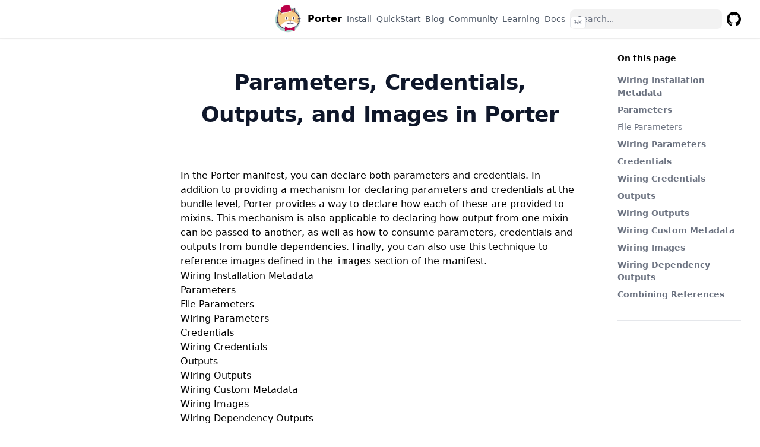

--- FILE ---
content_type: text/html; charset=UTF-8
request_url: https://cdn.porter.sh/wiring/
body_size: 16336
content:
<!DOCTYPE html>
<html lang="en"><head>
  <meta charset="utf-8" />
  <meta name="viewport" content="width=device-width, initial-scale=1.0" />
  <meta name="robots" content="index, follow" />
  <link rel="icon shortcut" href="/favicon.ico" sizes="32x32" />
<link rel="icon" href="/favicon.svg" type="image/svg+xml" />
<link rel="icon" href="/favicon-dark.svg" type="image/svg+xml" media="(prefers-color-scheme: dark)" />
<link rel="icon" href="/favicon-16x16.png" type="image/png" sizes="16x16" />
<link rel="icon" href="/favicon-32x32.png" type="image/png" sizes="32x32" />
<link rel="apple-touch-icon" href="/apple-touch-icon.png" sizes="180x180" />
<link fetchpriority="low" href="/site.webmanifest" rel="manifest" />

  <title>Parameters, Credentials, Outputs, and Images in Porter – Porter</title>
  <meta name="description" content="How to wire parameters, credentials and outputs into steps" />
  
  
    <link rel="canonical" href="https://porter.sh/wiring/" itemprop="url" />
  

  

<meta property="og:title" content="Parameters, Credentials, Outputs, and Images in Porter" />
<meta property="og:description" content="How to wire parameters, credentials and outputs into steps" />
<meta property="og:type" content="article" />
<meta property="og:url" content="https://porter.sh/wiring/" /><meta property="article:section" content="" />

<meta property="og:site_name" content="Porter" />

  <meta itemprop="name" content="Parameters, Credentials, Outputs, and Images in Porter">
<meta itemprop="description" content="How to wire parameters, credentials and outputs into steps">

<meta itemprop="wordCount" content="1668">
<meta itemprop="keywords" content="" /><meta name="twitter:card" content="summary"/>
<meta name="twitter:title" content="Parameters, Credentials, Outputs, and Images in Porter"/>
<meta name="twitter:description" content="How to wire parameters, credentials and outputs into steps"/>

    <link rel="preload" href="/css/compiled/main.min.5a06ca26e024c4f511f45ee6c33a2a1faefaebe6be8a38d36e100f40a4c59c06.css" as="style" integrity="sha256-WgbKJuAkxPUR9F7mwzoqH6766&#43;a&#43;ijjTbhAPQKTFnAY=" />
    <link href="/css/compiled/main.min.5a06ca26e024c4f511f45ee6c33a2a1faefaebe6be8a38d36e100f40a4c59c06.css" rel="stylesheet" integrity="sha256-WgbKJuAkxPUR9F7mwzoqH6766&#43;a&#43;ijjTbhAPQKTFnAY=" />



  <link href="/css/custom.min.2b643fca46626f064bff2e88032bf1875d7c21e9e554e840c7450aecd09026e4.css" rel="stylesheet" integrity="sha256-K2Q/ykZibwZL/y6IAyvxh118IenlVOhAx0UK7NCQJuQ=" />



  


  <script>
     
    const defaultTheme = 'system';

    const setDarkTheme = () => {
      document.documentElement.classList.add("dark");
      document.documentElement.style.colorScheme = "dark";
    }
    const setLightTheme = () => {
      document.documentElement.classList.remove("dark");
      document.documentElement.style.colorScheme = "light";
    }

    if ("color-theme" in localStorage) {
      localStorage.getItem("color-theme") === "dark" ? setDarkTheme() : setLightTheme();
    } else {
      defaultTheme === "dark" ? setDarkTheme() : setLightTheme();
      if (defaultTheme === "system") {
        window.matchMedia("(prefers-color-scheme: dark)").matches ? setDarkTheme() : setLightTheme();
      }
    }
  </script>

  
</head>
<body dir="ltr"><div class="nav-container sticky top-0 z-20 w-full bg-transparent print:hidden">
  <div class="nav-container-blur pointer-events-none absolute z-[-1] h-full w-full bg-white dark:bg-dark shadow-[0_2px_4px_rgba(0,0,0,.02),0_1px_0_rgba(0,0,0,.06)] contrast-more:shadow-[0_0_0_1px_#000] dark:shadow-[0_-1px_0_rgba(255,255,255,.1)_inset] contrast-more:dark:shadow-[0_0_0_1px_#fff]"></div>

  <nav class="mx-auto flex items-center justify-end gap-2 h-16 px-6 max-w-[90rem]">
    <a class="flex items-center hover:opacity-75 ltr:mr-auto rtl:ml-auto" href="/">
        <img class="block dark:hidden" src="/images/porter-icon-badge.png" alt="Porter" height="50" width="50" />
        <img class="hidden dark:block" src="/images/porter-icon-badge.png" alt="Porter" height="50" width="50" />
        <span class="mx-2 font-extrabold inline select-none" title="Porter">Porter</span>
    </a><a
            title="Install"
            href="/docs/getting-started/install-porter/"
            
            class="text-sm contrast-more:text-gray-700 contrast-more:dark:text-gray-100 relative -ml-2 hidden whitespace-nowrap p-2 md:inline-block text-gray-600 hover:text-gray-800 dark:text-gray-400 dark:hover:text-gray-200"
          >
            <span class="text-center">Install</span>
          </a><a
            title="QuickStart"
            href="/docs/quickstart/"
            
            class="text-sm contrast-more:text-gray-700 contrast-more:dark:text-gray-100 relative -ml-2 hidden whitespace-nowrap p-2 md:inline-block text-gray-600 hover:text-gray-800 dark:text-gray-400 dark:hover:text-gray-200"
          >
            <span class="text-center">QuickStart</span>
          </a><a
            title="Blog"
            href="/blog/"
            
            class="text-sm contrast-more:text-gray-700 contrast-more:dark:text-gray-100 relative -ml-2 hidden whitespace-nowrap p-2 md:inline-block text-gray-600 hover:text-gray-800 dark:text-gray-400 dark:hover:text-gray-200"
          >
            <span class="text-center">Blog</span>
          </a><a
            title="Community"
            href="/community/"
            
            class="text-sm contrast-more:text-gray-700 contrast-more:dark:text-gray-100 relative -ml-2 hidden whitespace-nowrap p-2 md:inline-block text-gray-600 hover:text-gray-800 dark:text-gray-400 dark:hover:text-gray-200"
          >
            <span class="text-center">Community</span>
          </a><a
            title="Learning"
            href="/docs/learn/"
            
            class="text-sm contrast-more:text-gray-700 contrast-more:dark:text-gray-100 relative -ml-2 hidden whitespace-nowrap p-2 md:inline-block text-gray-600 hover:text-gray-800 dark:text-gray-400 dark:hover:text-gray-200"
          >
            <span class="text-center">Learning</span>
          </a><a
            title="Docs"
            href="/docs/"
            
            class="text-sm contrast-more:text-gray-700 contrast-more:dark:text-gray-100 relative -ml-2 hidden whitespace-nowrap p-2 md:inline-block text-gray-600 hover:text-gray-800 dark:text-gray-400 dark:hover:text-gray-200"
          >
            <span class="text-center">Docs</span>
          </a><div class="search-wrapper relative md:w-64">
  <div class="relative flex items-center text-gray-900 contrast-more:text-gray-800 dark:text-gray-300 contrast-more:dark:text-gray-300">
    <input
      placeholder="Search..."
      class="search-input block w-full appearance-none rounded-lg px-3 py-2 transition-colors text-base leading-tight md:text-sm bg-black/[.05] dark:bg-gray-50/10 focus:bg-white dark:focus:bg-dark placeholder:text-gray-500 dark:placeholder:text-gray-400 contrast-more:border contrast-more:border-current"
      type="search"
      value=""
      spellcheck="false"
    />
    <kbd
      class="absolute my-1.5 select-none ltr:right-1.5 rtl:left-1.5 h-5 rounded bg-white px-1.5 font-mono text-[10px] font-medium text-gray-500 border dark:border-gray-100/20 dark:bg-dark/50 contrast-more:border-current contrast-more:text-current contrast-more:dark:border-current items-center gap-1 transition-opacity pointer-events-none hidden sm:flex"
    >
      CTRL K
    </kbd>
  </div>

  <div>
    <ul
      class="search-results hextra-scrollbar hidden border border-gray-200 bg-white text-gray-100 dark:border-neutral-800 dark:bg-neutral-900 absolute top-full z-20 mt-2 overflow-auto overscroll-contain rounded-xl py-2.5 shadow-xl max-h-[min(calc(50vh-11rem-env(safe-area-inset-bottom)),400px)] md:max-h-[min(calc(100vh-5rem-env(safe-area-inset-bottom)),400px)] inset-x-0 ltr:md:left-auto rtl:md:right-auto contrast-more:border contrast-more:border-gray-900 contrast-more:dark:border-gray-50 w-screen min-h-[100px] max-w-[min(calc(100vw-2rem),calc(100%+20rem))]"
      style="transition: max-height 0.2s ease 0s;"
    ></ul>
  </div>
</div>

          <a class="p-2 text-current" target="_blank" rel="noreferer" href="https://github.com/getporter/porter" title="GitHub"><svg height=24 fill="currentColor" viewBox="3 3 18 18">
  <path d="M12 3C7.0275 3 3 7.12937 3 12.2276C3 16.3109 5.57625 19.7597 9.15374 20.9824C9.60374 21.0631 9.77249 20.7863 9.77249 20.5441C9.77249 20.3249 9.76125 19.5982 9.76125 18.8254C7.5 19.2522 6.915 18.2602 6.735 17.7412C6.63375 17.4759 6.19499 16.6569 5.8125 16.4378C5.4975 16.2647 5.0475 15.838 5.80124 15.8264C6.51 15.8149 7.01625 16.4954 7.18499 16.7723C7.99499 18.1679 9.28875 17.7758 9.80625 17.5335C9.885 16.9337 10.1212 16.53 10.38 16.2993C8.3775 16.0687 6.285 15.2728 6.285 11.7432C6.285 10.7397 6.63375 9.9092 7.20749 9.26326C7.1175 9.03257 6.8025 8.08674 7.2975 6.81794C7.2975 6.81794 8.05125 6.57571 9.77249 7.76377C10.4925 7.55615 11.2575 7.45234 12.0225 7.45234C12.7875 7.45234 13.5525 7.55615 14.2725 7.76377C15.9937 6.56418 16.7475 6.81794 16.7475 6.81794C17.2424 8.08674 16.9275 9.03257 16.8375 9.26326C17.4113 9.9092 17.76 10.7281 17.76 11.7432C17.76 15.2843 15.6563 16.0687 13.6537 16.2993C13.98 16.5877 14.2613 17.1414 14.2613 18.0065C14.2613 19.2407 14.25 20.2326 14.25 20.5441C14.25 20.7863 14.4188 21.0746 14.8688 20.9824C16.6554 20.364 18.2079 19.1866 19.3078 17.6162C20.4077 16.0457 20.9995 14.1611 21 12.2276C21 7.12937 16.9725 3 12 3Z"></path>
</svg>
<span class="sr-only">GitHub</span>
          </a><button type="button" aria-label="Menu" class="hamburger-menu -mr-2 rounded p-2 active:bg-gray-400/20 md:hidden"><svg height=24 fill="none" viewBox="0 0 24 24" stroke="currentColor"><g><path stroke-linecap="round" stroke-linejoin="round" stroke-width="2" d="M4 8H20"></path></g><g><path stroke-linecap="round" stroke-linejoin="round" stroke-width="2" d="M4 16H20"></path></g></svg></button>
  </nav>
</div>

  <div class='mx-auto flex max-w-screen-xl'>
    <div class="mobile-menu-overlay [transition:background-color_1.5s_ease] fixed inset-0 z-10 bg-black/80 dark:bg-black/60 hidden"></div>
<aside class="sidebar-container flex flex-col print:hidden md:top-16 md:shrink-0 md:w-64 md:self-start max-md:[transform:translate3d(0,-100%,0)] md:hidden xl:block">
  
  <div class="px-4 pt-4 md:hidden">
    <div class="search-wrapper relative md:w-64">
  <div class="relative flex items-center text-gray-900 contrast-more:text-gray-800 dark:text-gray-300 contrast-more:dark:text-gray-300">
    <input
      placeholder="Search..."
      class="search-input block w-full appearance-none rounded-lg px-3 py-2 transition-colors text-base leading-tight md:text-sm bg-black/[.05] dark:bg-gray-50/10 focus:bg-white dark:focus:bg-dark placeholder:text-gray-500 dark:placeholder:text-gray-400 contrast-more:border contrast-more:border-current"
      type="search"
      value=""
      spellcheck="false"
    />
    <kbd
      class="absolute my-1.5 select-none ltr:right-1.5 rtl:left-1.5 h-5 rounded bg-white px-1.5 font-mono text-[10px] font-medium text-gray-500 border dark:border-gray-100/20 dark:bg-dark/50 contrast-more:border-current contrast-more:text-current contrast-more:dark:border-current items-center gap-1 transition-opacity pointer-events-none hidden sm:flex"
    >
      CTRL K
    </kbd>
  </div>

  <div>
    <ul
      class="search-results hextra-scrollbar hidden border border-gray-200 bg-white text-gray-100 dark:border-neutral-800 dark:bg-neutral-900 absolute top-full z-20 mt-2 overflow-auto overscroll-contain rounded-xl py-2.5 shadow-xl max-h-[min(calc(50vh-11rem-env(safe-area-inset-bottom)),400px)] md:max-h-[min(calc(100vh-5rem-env(safe-area-inset-bottom)),400px)] inset-x-0 ltr:md:left-auto rtl:md:right-auto contrast-more:border contrast-more:border-gray-900 contrast-more:dark:border-gray-50 w-screen min-h-[100px] max-w-[min(calc(100vw-2rem),calc(100%+20rem))]"
      style="transition: max-height 0.2s ease 0s;"
    ></ul>
  </div>
</div>

  </div>
  <div class="hextra-scrollbar overflow-y-auto overflow-x-hidden p-4 grow md:h-[calc(100vh-var(--navbar-height)-var(--menu-height))]">
    <ul class="flex flex-col gap-1 md:hidden">
      
      
          <li class=""><a
    class="flex items-center justify-between gap-2 cursor-pointer rounded px-2 py-1.5 text-sm transition-colors [-webkit-tap-highlight-color:transparent] [-webkit-touch-callout:none] [word-break:break-word]
      text-gray-500 hover:bg-gray-100 hover:text-gray-900 contrast-more:border contrast-more:border-transparent contrast-more:text-gray-900 contrast-more:hover:border-gray-900 dark:text-neutral-400 dark:hover:bg-primary-100/5 dark:hover:text-gray-50 contrast-more:dark:text-gray-50 contrast-more:dark:hover:border-gray-50"
    href="/blog/"
    
  >Blog
        <span class="hextra-sidebar-collapsible-button"><svg fill="none" viewBox="0 0 24 24" stroke="currentColor" class="h-[18px] min-w-[18px] rounded-sm p-0.5 hover:bg-gray-800/5 dark:hover:bg-gray-100/5"><path stroke-linecap="round" stroke-linejoin="round" stroke-width="2" d="M9 5l7 7-7 7" class="origin-center transition-transform rtl:-rotate-180"></path></svg></span>
    </a><div class="ltr:pr-0 overflow-hidden">
        <ul class='relative flex flex-col gap-1 before:absolute before:inset-y-1 before:w-px before:bg-gray-200 before:content-[""] ltr:ml-3 ltr:pl-3 ltr:before:left-0 rtl:mr-3 rtl:pr-3 rtl:before:right-0 dark:before:bg-neutral-800'><li class="flex flex-col "><a
    class="flex items-center justify-between gap-2 cursor-pointer rounded px-2 py-1.5 text-sm transition-colors [-webkit-tap-highlight-color:transparent] [-webkit-touch-callout:none] [word-break:break-word]
      text-gray-500 hover:bg-gray-100 hover:text-gray-900 contrast-more:border contrast-more:border-transparent contrast-more:text-gray-900 contrast-more:hover:border-gray-900 dark:text-neutral-400 dark:hover:bg-primary-100/5 dark:hover:text-gray-50 contrast-more:dark:text-gray-50 contrast-more:dark:hover:border-gray-50"
    href="/blog/share-a-cloud-application/"
    
  >So, You Want to Share a Cloud Application?
    </a>
              
            </li><li class="flex flex-col "><a
    class="flex items-center justify-between gap-2 cursor-pointer rounded px-2 py-1.5 text-sm transition-colors [-webkit-tap-highlight-color:transparent] [-webkit-touch-callout:none] [word-break:break-word]
      text-gray-500 hover:bg-gray-100 hover:text-gray-900 contrast-more:border contrast-more:border-transparent contrast-more:text-gray-900 contrast-more:hover:border-gray-900 dark:text-neutral-400 dark:hover:bg-primary-100/5 dark:hover:text-gray-50 contrast-more:dark:text-gray-50 contrast-more:dark:hover:border-gray-50"
    href="/blog/operator-v1-is-here/"
    
  >Porter Operator v1.0.0 is here!
    </a>
              
            </li><li class="flex flex-col "><a
    class="flex items-center justify-between gap-2 cursor-pointer rounded px-2 py-1.5 text-sm transition-colors [-webkit-tap-highlight-color:transparent] [-webkit-touch-callout:none] [word-break:break-word]
      text-gray-500 hover:bg-gray-100 hover:text-gray-900 contrast-more:border contrast-more:border-transparent contrast-more:text-gray-900 contrast-more:hover:border-gray-900 dark:text-neutral-400 dark:hover:bg-primary-100/5 dark:hover:text-gray-50 contrast-more:dark:text-gray-50 contrast-more:dark:hover:border-gray-50"
    href="/blog/v1-is-here/"
    
  >Porter v1.0.0 is here!
    </a>
              
            </li><li class="flex flex-col "><a
    class="flex items-center justify-between gap-2 cursor-pointer rounded px-2 py-1.5 text-sm transition-colors [-webkit-tap-highlight-color:transparent] [-webkit-touch-callout:none] [word-break:break-word]
      text-gray-500 hover:bg-gray-100 hover:text-gray-900 contrast-more:border contrast-more:border-transparent contrast-more:text-gray-900 contrast-more:hover:border-gray-900 dark:text-neutral-400 dark:hover:bg-primary-100/5 dark:hover:text-gray-50 contrast-more:dark:text-gray-50 contrast-more:dark:hover:border-gray-50"
    href="/blog/2023-roadmap/"
    
  >Porter&#39;s 2023 Roadmap
    </a>
              
            </li><li class="flex flex-col "><a
    class="flex items-center justify-between gap-2 cursor-pointer rounded px-2 py-1.5 text-sm transition-colors [-webkit-tap-highlight-color:transparent] [-webkit-touch-callout:none] [word-break:break-word]
      text-gray-500 hover:bg-gray-100 hover:text-gray-900 contrast-more:border contrast-more:border-transparent contrast-more:text-gray-900 contrast-more:hover:border-gray-900 dark:text-neutral-400 dark:hover:bg-primary-100/5 dark:hover:text-gray-50 contrast-more:dark:text-gray-50 contrast-more:dark:hover:border-gray-50"
    href="/blog/install-multiple-plugins/"
    
  >Quickly set up a Porter environment with required plugins
    </a>
              
            </li><li class="flex flex-col "><a
    class="flex items-center justify-between gap-2 cursor-pointer rounded px-2 py-1.5 text-sm transition-colors [-webkit-tap-highlight-color:transparent] [-webkit-touch-callout:none] [word-break:break-word]
      text-gray-500 hover:bg-gray-100 hover:text-gray-900 contrast-more:border contrast-more:border-transparent contrast-more:text-gray-900 contrast-more:hover:border-gray-900 dark:text-neutral-400 dark:hover:bg-primary-100/5 dark:hover:text-gray-50 contrast-more:dark:text-gray-50 contrast-more:dark:hover:border-gray-50"
    href="/blog/new-template-delimiter/"
    
  >A more YAML friendly template delimiter
    </a>
              
            </li><li class="flex flex-col "><a
    class="flex items-center justify-between gap-2 cursor-pointer rounded px-2 py-1.5 text-sm transition-colors [-webkit-tap-highlight-color:transparent] [-webkit-touch-callout:none] [word-break:break-word]
      text-gray-500 hover:bg-gray-100 hover:text-gray-900 contrast-more:border contrast-more:border-transparent contrast-more:text-gray-900 contrast-more:hover:border-gray-900 dark:text-neutral-400 dark:hover:bg-primary-100/5 dark:hover:text-gray-50 contrast-more:dark:text-gray-50 contrast-more:dark:hover:border-gray-50"
    href="/blog/persist-sensitive-data-safely/"
    
  >Upgrade your plugins to securely store sensitive data
    </a>
              
            </li><li class="flex flex-col "><a
    class="flex items-center justify-between gap-2 cursor-pointer rounded px-2 py-1.5 text-sm transition-colors [-webkit-tap-highlight-color:transparent] [-webkit-touch-callout:none] [word-break:break-word]
      text-gray-500 hover:bg-gray-100 hover:text-gray-900 contrast-more:border contrast-more:border-transparent contrast-more:text-gray-900 contrast-more:hover:border-gray-900 dark:text-neutral-400 dark:hover:bg-primary-100/5 dark:hover:text-gray-50 contrast-more:dark:text-gray-50 contrast-more:dark:hover:border-gray-50"
    href="/blog/secret-free-config/"
    
  >Get those secrets out of your config
    </a>
              
            </li><li class="flex flex-col "><a
    class="flex items-center justify-between gap-2 cursor-pointer rounded px-2 py-1.5 text-sm transition-colors [-webkit-tap-highlight-color:transparent] [-webkit-touch-callout:none] [word-break:break-word]
      text-gray-500 hover:bg-gray-100 hover:text-gray-900 contrast-more:border contrast-more:border-transparent contrast-more:text-gray-900 contrast-more:hover:border-gray-900 dark:text-neutral-400 dark:hover:bg-primary-100/5 dark:hover:text-gray-50 contrast-more:dark:text-gray-50 contrast-more:dark:hover:border-gray-50"
    href="/blog/ignoring-errors/"
    
  >Ignoring Mixin Errors and Idempotent Actions
    </a>
              
            </li><li class="flex flex-col "><a
    class="flex items-center justify-between gap-2 cursor-pointer rounded px-2 py-1.5 text-sm transition-colors [-webkit-tap-highlight-color:transparent] [-webkit-touch-callout:none] [word-break:break-word]
      text-gray-500 hover:bg-gray-100 hover:text-gray-900 contrast-more:border contrast-more:border-transparent contrast-more:text-gray-900 contrast-more:hover:border-gray-900 dark:text-neutral-400 dark:hover:bg-primary-100/5 dark:hover:text-gray-50 contrast-more:dark:text-gray-50 contrast-more:dark:hover:border-gray-50"
    href="/blog/helm3-updates/"
    
  >Helm3 Mixin Improvements
    </a>
              
            </li><li class="flex flex-col "><a
    class="flex items-center justify-between gap-2 cursor-pointer rounded px-2 py-1.5 text-sm transition-colors [-webkit-tap-highlight-color:transparent] [-webkit-touch-callout:none] [word-break:break-word]
      text-gray-500 hover:bg-gray-100 hover:text-gray-900 contrast-more:border contrast-more:border-transparent contrast-more:text-gray-900 contrast-more:hover:border-gray-900 dark:text-neutral-400 dark:hover:bg-primary-100/5 dark:hover:text-gray-50 contrast-more:dark:text-gray-50 contrast-more:dark:hover:border-gray-50"
    href="/blog/v1-alpha3/"
    
  >1.0.0-alpha.3 is here!
    </a>
              
            </li><li class="flex flex-col "><a
    class="flex items-center justify-between gap-2 cursor-pointer rounded px-2 py-1.5 text-sm transition-colors [-webkit-tap-highlight-color:transparent] [-webkit-touch-callout:none] [word-break:break-word]
      text-gray-500 hover:bg-gray-100 hover:text-gray-900 contrast-more:border contrast-more:border-transparent contrast-more:text-gray-900 contrast-more:hover:border-gray-900 dark:text-neutral-400 dark:hover:bg-primary-100/5 dark:hover:text-gray-50 contrast-more:dark:text-gray-50 contrast-more:dark:hover:border-gray-50"
    href="/blog/helm-mixin-rename/"
    
  >Upgrade to the helm3 mixin
    </a>
              
            </li><li class="flex flex-col "><a
    class="flex items-center justify-between gap-2 cursor-pointer rounded px-2 py-1.5 text-sm transition-colors [-webkit-tap-highlight-color:transparent] [-webkit-touch-callout:none] [word-break:break-word]
      text-gray-500 hover:bg-gray-100 hover:text-gray-900 contrast-more:border contrast-more:border-transparent contrast-more:text-gray-900 contrast-more:hover:border-gray-900 dark:text-neutral-400 dark:hover:bg-primary-100/5 dark:hover:text-gray-50 contrast-more:dark:text-gray-50 contrast-more:dark:hover:border-gray-50"
    href="/blog/v1-roadmap/"
    
  >Porter v1 on the Horizon
    </a>
              
            </li><li class="flex flex-col "><a
    class="flex items-center justify-between gap-2 cursor-pointer rounded px-2 py-1.5 text-sm transition-colors [-webkit-tap-highlight-color:transparent] [-webkit-touch-callout:none] [word-break:break-word]
      text-gray-500 hover:bg-gray-100 hover:text-gray-900 contrast-more:border contrast-more:border-transparent contrast-more:text-gray-900 contrast-more:hover:border-gray-900 dark:text-neutral-400 dark:hover:bg-primary-100/5 dark:hover:text-gray-50 contrast-more:dark:text-gray-50 contrast-more:dark:hover:border-gray-50"
    href="/blog/migrate-from-docker-app/"
    
  >Migrate from Docker App to Porter
    </a>
              
            </li><li class="flex flex-col "><a
    class="flex items-center justify-between gap-2 cursor-pointer rounded px-2 py-1.5 text-sm transition-colors [-webkit-tap-highlight-color:transparent] [-webkit-touch-callout:none] [word-break:break-word]
      text-gray-500 hover:bg-gray-100 hover:text-gray-900 contrast-more:border contrast-more:border-transparent contrast-more:text-gray-900 contrast-more:hover:border-gray-900 dark:text-neutral-400 dark:hover:bg-primary-100/5 dark:hover:text-gray-50 contrast-more:dark:text-gray-50 contrast-more:dark:hover:border-gray-50"
    href="/blog/save-logs/"
    
  >View Logs From Previous Runs
    </a>
              
            </li><li class="flex flex-col "><a
    class="flex items-center justify-between gap-2 cursor-pointer rounded px-2 py-1.5 text-sm transition-colors [-webkit-tap-highlight-color:transparent] [-webkit-touch-callout:none] [word-break:break-word]
      text-gray-500 hover:bg-gray-100 hover:text-gray-900 contrast-more:border contrast-more:border-transparent contrast-more:text-gray-900 contrast-more:hover:border-gray-900 dark:text-neutral-400 dark:hover:bg-primary-100/5 dark:hover:text-gray-50 contrast-more:dark:text-gray-50 contrast-more:dark:hover:border-gray-50"
    href="/blog/ci-flags/"
    
  >Set Bundle Metadata on Build and Publish
    </a>
              
            </li><li class="flex flex-col "><a
    class="flex items-center justify-between gap-2 cursor-pointer rounded px-2 py-1.5 text-sm transition-colors [-webkit-tap-highlight-color:transparent] [-webkit-touch-callout:none] [word-break:break-word]
      text-gray-500 hover:bg-gray-100 hover:text-gray-900 contrast-more:border contrast-more:border-transparent contrast-more:text-gray-900 contrast-more:hover:border-gray-900 dark:text-neutral-400 dark:hover:bg-primary-100/5 dark:hover:text-gray-50 contrast-more:dark:text-gray-50 contrast-more:dark:hover:border-gray-50"
    href="/blog/cncf/"
    
  >Porter Has Joined the CNCF as a Sandbox Project
    </a>
              
            </li><li class="flex flex-col "><a
    class="flex items-center justify-between gap-2 cursor-pointer rounded px-2 py-1.5 text-sm transition-colors [-webkit-tap-highlight-color:transparent] [-webkit-touch-callout:none] [word-break:break-word]
      text-gray-500 hover:bg-gray-100 hover:text-gray-900 contrast-more:border contrast-more:border-transparent contrast-more:text-gray-900 contrast-more:hover:border-gray-900 dark:text-neutral-400 dark:hover:bg-primary-100/5 dark:hover:text-gray-50 contrast-more:dark:text-gray-50 contrast-more:dark:hover:border-gray-50"
    href="/blog/docker-mixin-blog-post/"
    
  >Docker Mixin for Porter!
    </a>
              
            </li><li class="flex flex-col "><a
    class="flex items-center justify-between gap-2 cursor-pointer rounded px-2 py-1.5 text-sm transition-colors [-webkit-tap-highlight-color:transparent] [-webkit-touch-callout:none] [word-break:break-word]
      text-gray-500 hover:bg-gray-100 hover:text-gray-900 contrast-more:border contrast-more:border-transparent contrast-more:text-gray-900 contrast-more:hover:border-gray-900 dark:text-neutral-400 dark:hover:bg-primary-100/5 dark:hover:text-gray-50 contrast-more:dark:text-gray-50 contrast-more:dark:hover:border-gray-50"
    href="/blog/using-docker-in-bundles/"
    
  >Using Docker inside Porter Bundles
    </a>
              
            </li><li class="flex flex-col "><a
    class="flex items-center justify-between gap-2 cursor-pointer rounded px-2 py-1.5 text-sm transition-colors [-webkit-tap-highlight-color:transparent] [-webkit-touch-callout:none] [word-break:break-word]
      text-gray-500 hover:bg-gray-100 hover:text-gray-900 contrast-more:border contrast-more:border-transparent contrast-more:text-gray-900 contrast-more:hover:border-gray-900 dark:text-neutral-400 dark:hover:bg-primary-100/5 dark:hover:text-gray-50 contrast-more:dark:text-gray-50 contrast-more:dark:hover:border-gray-50"
    href="/blog/porter-package-search/"
    
  >Searching for Mixins and Plugins with Porter
    </a>
              
            </li><li class="flex flex-col "><a
    class="flex items-center justify-between gap-2 cursor-pointer rounded px-2 py-1.5 text-sm transition-colors [-webkit-tap-highlight-color:transparent] [-webkit-touch-callout:none] [word-break:break-word]
      text-gray-500 hover:bg-gray-100 hover:text-gray-900 contrast-more:border contrast-more:border-transparent contrast-more:text-gray-900 contrast-more:hover:border-gray-900 dark:text-neutral-400 dark:hover:bg-primary-100/5 dark:hover:text-gray-50 contrast-more:dark:text-gray-50 contrast-more:dark:hover:border-gray-50"
    href="/blog/porter-collaboration/"
    
  >Managing Bundles as a Team with Porter
    </a>
              
            </li></ul>
      </div></li>
          <li class=""><a
    class="flex items-center justify-between gap-2 cursor-pointer rounded px-2 py-1.5 text-sm transition-colors [-webkit-tap-highlight-color:transparent] [-webkit-touch-callout:none] [word-break:break-word]
      text-gray-500 hover:bg-gray-100 hover:text-gray-900 contrast-more:border contrast-more:border-transparent contrast-more:text-gray-900 contrast-more:hover:border-gray-900 dark:text-neutral-400 dark:hover:bg-primary-100/5 dark:hover:text-gray-50 contrast-more:dark:text-gray-50 contrast-more:dark:hover:border-gray-50"
    href="/docs/"
    
  >Porter Documentation
        <span class="hextra-sidebar-collapsible-button"><svg fill="none" viewBox="0 0 24 24" stroke="currentColor" class="h-[18px] min-w-[18px] rounded-sm p-0.5 hover:bg-gray-800/5 dark:hover:bg-gray-100/5"><path stroke-linecap="round" stroke-linejoin="round" stroke-width="2" d="M9 5l7 7-7 7" class="origin-center transition-transform rtl:-rotate-180"></path></svg></span>
    </a><div class="ltr:pr-0 overflow-hidden">
        <ul class='relative flex flex-col gap-1 before:absolute before:inset-y-1 before:w-px before:bg-gray-200 before:content-[""] ltr:ml-3 ltr:pl-3 ltr:before:left-0 rtl:mr-3 rtl:pr-3 rtl:before:right-0 dark:before:bg-neutral-800'><li class="flex flex-col "><a
    class="flex items-center justify-between gap-2 cursor-pointer rounded px-2 py-1.5 text-sm transition-colors [-webkit-tap-highlight-color:transparent] [-webkit-touch-callout:none] [word-break:break-word]
      text-gray-500 hover:bg-gray-100 hover:text-gray-900 contrast-more:border contrast-more:border-transparent contrast-more:text-gray-900 contrast-more:hover:border-gray-900 dark:text-neutral-400 dark:hover:bg-primary-100/5 dark:hover:text-gray-50 contrast-more:dark:text-gray-50 contrast-more:dark:hover:border-gray-50"
    href="/docs/introduction/"
    
  >Introduction
        <span class="hextra-sidebar-collapsible-button"><svg fill="none" viewBox="0 0 24 24" stroke="currentColor" class="h-[18px] min-w-[18px] rounded-sm p-0.5 hover:bg-gray-800/5 dark:hover:bg-gray-100/5"><path stroke-linecap="round" stroke-linejoin="round" stroke-width="2" d="M9 5l7 7-7 7" class="origin-center transition-transform rtl:-rotate-180"></path></svg></span>
    </a>
              <div class="ltr:pr-0 overflow-hidden">
        <ul class='relative flex flex-col gap-1 before:absolute before:inset-y-1 before:w-px before:bg-gray-200 before:content-[""] ltr:ml-3 ltr:pl-3 ltr:before:left-0 rtl:mr-3 rtl:pr-3 rtl:before:right-0 dark:before:bg-neutral-800'><li class="flex flex-col "><a
    class="flex items-center justify-between gap-2 cursor-pointer rounded px-2 py-1.5 text-sm transition-colors [-webkit-tap-highlight-color:transparent] [-webkit-touch-callout:none] [word-break:break-word]
      text-gray-500 hover:bg-gray-100 hover:text-gray-900 contrast-more:border contrast-more:border-transparent contrast-more:text-gray-900 contrast-more:hover:border-gray-900 dark:text-neutral-400 dark:hover:bg-primary-100/5 dark:hover:text-gray-50 contrast-more:dark:text-gray-50 contrast-more:dark:hover:border-gray-50"
    href="/docs/introduction/what-is-porter/"
    
  >What is Porter?
    </a>
              
            </li><li class="flex flex-col "><a
    class="flex items-center justify-between gap-2 cursor-pointer rounded px-2 py-1.5 text-sm transition-colors [-webkit-tap-highlight-color:transparent] [-webkit-touch-callout:none] [word-break:break-word]
      text-gray-500 hover:bg-gray-100 hover:text-gray-900 contrast-more:border contrast-more:border-transparent contrast-more:text-gray-900 contrast-more:hover:border-gray-900 dark:text-neutral-400 dark:hover:bg-primary-100/5 dark:hover:text-gray-50 contrast-more:dark:text-gray-50 contrast-more:dark:hover:border-gray-50"
    href="/docs/introduction/concepts-and-components/"
    
  >Concepts and Components
        <span class="hextra-sidebar-collapsible-button"><svg fill="none" viewBox="0 0 24 24" stroke="currentColor" class="h-[18px] min-w-[18px] rounded-sm p-0.5 hover:bg-gray-800/5 dark:hover:bg-gray-100/5"><path stroke-linecap="round" stroke-linejoin="round" stroke-width="2" d="M9 5l7 7-7 7" class="origin-center transition-transform rtl:-rotate-180"></path></svg></span>
    </a>
              <div class="ltr:pr-0 overflow-hidden">
        <ul class='relative flex flex-col gap-1 before:absolute before:inset-y-1 before:w-px before:bg-gray-200 before:content-[""] ltr:ml-3 ltr:pl-3 ltr:before:left-0 rtl:mr-3 rtl:pr-3 rtl:before:right-0 dark:before:bg-neutral-800'><li class="flex flex-col "><a
    class="flex items-center justify-between gap-2 cursor-pointer rounded px-2 py-1.5 text-sm transition-colors [-webkit-tap-highlight-color:transparent] [-webkit-touch-callout:none] [word-break:break-word]
      text-gray-500 hover:bg-gray-100 hover:text-gray-900 contrast-more:border contrast-more:border-transparent contrast-more:text-gray-900 contrast-more:hover:border-gray-900 dark:text-neutral-400 dark:hover:bg-primary-100/5 dark:hover:text-gray-50 contrast-more:dark:text-gray-50 contrast-more:dark:hover:border-gray-50"
    href="/docs/introduction/concepts-and-components/intro-bundles/"
    
  >Bundles
    </a>
              
            </li><li class="flex flex-col "><a
    class="flex items-center justify-between gap-2 cursor-pointer rounded px-2 py-1.5 text-sm transition-colors [-webkit-tap-highlight-color:transparent] [-webkit-touch-callout:none] [word-break:break-word]
      text-gray-500 hover:bg-gray-100 hover:text-gray-900 contrast-more:border contrast-more:border-transparent contrast-more:text-gray-900 contrast-more:hover:border-gray-900 dark:text-neutral-400 dark:hover:bg-primary-100/5 dark:hover:text-gray-50 contrast-more:dark:text-gray-50 contrast-more:dark:hover:border-gray-50"
    href="/docs/introduction/concepts-and-components/intro-parameters/"
    
  >Parameters
    </a>
              
            </li><li class="flex flex-col "><a
    class="flex items-center justify-between gap-2 cursor-pointer rounded px-2 py-1.5 text-sm transition-colors [-webkit-tap-highlight-color:transparent] [-webkit-touch-callout:none] [word-break:break-word]
      text-gray-500 hover:bg-gray-100 hover:text-gray-900 contrast-more:border contrast-more:border-transparent contrast-more:text-gray-900 contrast-more:hover:border-gray-900 dark:text-neutral-400 dark:hover:bg-primary-100/5 dark:hover:text-gray-50 contrast-more:dark:text-gray-50 contrast-more:dark:hover:border-gray-50"
    href="/docs/introduction/concepts-and-components/intro-credentials/"
    
  >Credentials
    </a>
              
            </li><li class="flex flex-col "><a
    class="flex items-center justify-between gap-2 cursor-pointer rounded px-2 py-1.5 text-sm transition-colors [-webkit-tap-highlight-color:transparent] [-webkit-touch-callout:none] [word-break:break-word]
      text-gray-500 hover:bg-gray-100 hover:text-gray-900 contrast-more:border contrast-more:border-transparent contrast-more:text-gray-900 contrast-more:hover:border-gray-900 dark:text-neutral-400 dark:hover:bg-primary-100/5 dark:hover:text-gray-50 contrast-more:dark:text-gray-50 contrast-more:dark:hover:border-gray-50"
    href="/docs/introduction/concepts-and-components/intro-configuration/"
    
  >Configuration
    </a>
              
            </li><li class="flex flex-col "><a
    class="flex items-center justify-between gap-2 cursor-pointer rounded px-2 py-1.5 text-sm transition-colors [-webkit-tap-highlight-color:transparent] [-webkit-touch-callout:none] [word-break:break-word]
      text-gray-500 hover:bg-gray-100 hover:text-gray-900 contrast-more:border contrast-more:border-transparent contrast-more:text-gray-900 contrast-more:hover:border-gray-900 dark:text-neutral-400 dark:hover:bg-primary-100/5 dark:hover:text-gray-50 contrast-more:dark:text-gray-50 contrast-more:dark:hover:border-gray-50"
    href="/docs/introduction/concepts-and-components/intro-desired-state/"
    
  >Desired State
    </a>
              
            </li><li class="flex flex-col "><a
    class="flex items-center justify-between gap-2 cursor-pointer rounded px-2 py-1.5 text-sm transition-colors [-webkit-tap-highlight-color:transparent] [-webkit-touch-callout:none] [word-break:break-word]
      text-gray-500 hover:bg-gray-100 hover:text-gray-900 contrast-more:border contrast-more:border-transparent contrast-more:text-gray-900 contrast-more:hover:border-gray-900 dark:text-neutral-400 dark:hover:bg-primary-100/5 dark:hover:text-gray-50 contrast-more:dark:text-gray-50 contrast-more:dark:hover:border-gray-50"
    href="/docs/introduction/concepts-and-components/intro-bundle-images/"
    
  >Bundle Images
    </a>
              
            </li><li class="flex flex-col "><a
    class="flex items-center justify-between gap-2 cursor-pointer rounded px-2 py-1.5 text-sm transition-colors [-webkit-tap-highlight-color:transparent] [-webkit-touch-callout:none] [word-break:break-word]
      text-gray-500 hover:bg-gray-100 hover:text-gray-900 contrast-more:border contrast-more:border-transparent contrast-more:text-gray-900 contrast-more:hover:border-gray-900 dark:text-neutral-400 dark:hover:bg-primary-100/5 dark:hover:text-gray-50 contrast-more:dark:text-gray-50 contrast-more:dark:hover:border-gray-50"
    href="/docs/introduction/concepts-and-components/intro-mixins/"
    
  >Mixins
    </a>
              
            </li><li class="flex flex-col "><a
    class="flex items-center justify-between gap-2 cursor-pointer rounded px-2 py-1.5 text-sm transition-colors [-webkit-tap-highlight-color:transparent] [-webkit-touch-callout:none] [word-break:break-word]
      text-gray-500 hover:bg-gray-100 hover:text-gray-900 contrast-more:border contrast-more:border-transparent contrast-more:text-gray-900 contrast-more:hover:border-gray-900 dark:text-neutral-400 dark:hover:bg-primary-100/5 dark:hover:text-gray-50 contrast-more:dark:text-gray-50 contrast-more:dark:hover:border-gray-50"
    href="/docs/introduction/concepts-and-components/intro-plugins/"
    
  >Plugins
    </a>
              
            </li><li class="flex flex-col "><a
    class="flex items-center justify-between gap-2 cursor-pointer rounded px-2 py-1.5 text-sm transition-colors [-webkit-tap-highlight-color:transparent] [-webkit-touch-callout:none] [word-break:break-word]
      text-gray-500 hover:bg-gray-100 hover:text-gray-900 contrast-more:border contrast-more:border-transparent contrast-more:text-gray-900 contrast-more:hover:border-gray-900 dark:text-neutral-400 dark:hover:bg-primary-100/5 dark:hover:text-gray-50 contrast-more:dark:text-gray-50 contrast-more:dark:hover:border-gray-50"
    href="/docs/introduction/concepts-and-components/mixins-vs-plugins/"
    
  >Mixins vs. Plugins
    </a>
              
            </li></ul>
      </div>
            </li></ul>
      </div>
            </li><li class="flex flex-col "><a
    class="flex items-center justify-between gap-2 cursor-pointer rounded px-2 py-1.5 text-sm transition-colors [-webkit-tap-highlight-color:transparent] [-webkit-touch-callout:none] [word-break:break-word]
      text-gray-500 hover:bg-gray-100 hover:text-gray-900 contrast-more:border contrast-more:border-transparent contrast-more:text-gray-900 contrast-more:hover:border-gray-900 dark:text-neutral-400 dark:hover:bg-primary-100/5 dark:hover:text-gray-50 contrast-more:dark:text-gray-50 contrast-more:dark:hover:border-gray-50"
    href="/docs/quickstart/"
    
  >Quickstart
        <span class="hextra-sidebar-collapsible-button"><svg fill="none" viewBox="0 0 24 24" stroke="currentColor" class="h-[18px] min-w-[18px] rounded-sm p-0.5 hover:bg-gray-800/5 dark:hover:bg-gray-100/5"><path stroke-linecap="round" stroke-linejoin="round" stroke-width="2" d="M9 5l7 7-7 7" class="origin-center transition-transform rtl:-rotate-180"></path></svg></span>
    </a>
              <div class="ltr:pr-0 overflow-hidden">
        <ul class='relative flex flex-col gap-1 before:absolute before:inset-y-1 before:w-px before:bg-gray-200 before:content-[""] ltr:ml-3 ltr:pl-3 ltr:before:left-0 rtl:mr-3 rtl:pr-3 rtl:before:right-0 dark:before:bg-neutral-800'><li class="flex flex-col "><a
    class="flex items-center justify-between gap-2 cursor-pointer rounded px-2 py-1.5 text-sm transition-colors [-webkit-tap-highlight-color:transparent] [-webkit-touch-callout:none] [word-break:break-word]
      text-gray-500 hover:bg-gray-100 hover:text-gray-900 contrast-more:border contrast-more:border-transparent contrast-more:text-gray-900 contrast-more:hover:border-gray-900 dark:text-neutral-400 dark:hover:bg-primary-100/5 dark:hover:text-gray-50 contrast-more:dark:text-gray-50 contrast-more:dark:hover:border-gray-50"
    href="/docs/quickstart/configuration/"
    
  >Configuration
    </a>
              
            </li><li class="flex flex-col "><a
    class="flex items-center justify-between gap-2 cursor-pointer rounded px-2 py-1.5 text-sm transition-colors [-webkit-tap-highlight-color:transparent] [-webkit-touch-callout:none] [word-break:break-word]
      text-gray-500 hover:bg-gray-100 hover:text-gray-900 contrast-more:border contrast-more:border-transparent contrast-more:text-gray-900 contrast-more:hover:border-gray-900 dark:text-neutral-400 dark:hover:bg-primary-100/5 dark:hover:text-gray-50 contrast-more:dark:text-gray-50 contrast-more:dark:hover:border-gray-50"
    href="/docs/quickstart/credentials/"
    
  >Credentials
    </a>
              
            </li><li class="flex flex-col "><a
    class="flex items-center justify-between gap-2 cursor-pointer rounded px-2 py-1.5 text-sm transition-colors [-webkit-tap-highlight-color:transparent] [-webkit-touch-callout:none] [word-break:break-word]
      text-gray-500 hover:bg-gray-100 hover:text-gray-900 contrast-more:border contrast-more:border-transparent contrast-more:text-gray-900 contrast-more:hover:border-gray-900 dark:text-neutral-400 dark:hover:bg-primary-100/5 dark:hover:text-gray-50 contrast-more:dark:text-gray-50 contrast-more:dark:hover:border-gray-50"
    href="/docs/quickstart/desired-state/"
    
  >Desired State
    </a>
              
            </li><li class="flex flex-col "><a
    class="flex items-center justify-between gap-2 cursor-pointer rounded px-2 py-1.5 text-sm transition-colors [-webkit-tap-highlight-color:transparent] [-webkit-touch-callout:none] [word-break:break-word]
      text-gray-500 hover:bg-gray-100 hover:text-gray-900 contrast-more:border contrast-more:border-transparent contrast-more:text-gray-900 contrast-more:hover:border-gray-900 dark:text-neutral-400 dark:hover:bg-primary-100/5 dark:hover:text-gray-50 contrast-more:dark:text-gray-50 contrast-more:dark:hover:border-gray-50"
    href="/docs/quickstart/parameters/"
    
  >Parameters
    </a>
              
            </li><li class="flex flex-col "><a
    class="flex items-center justify-between gap-2 cursor-pointer rounded px-2 py-1.5 text-sm transition-colors [-webkit-tap-highlight-color:transparent] [-webkit-touch-callout:none] [word-break:break-word]
      text-gray-500 hover:bg-gray-100 hover:text-gray-900 contrast-more:border contrast-more:border-transparent contrast-more:text-gray-900 contrast-more:hover:border-gray-900 dark:text-neutral-400 dark:hover:bg-primary-100/5 dark:hover:text-gray-50 contrast-more:dark:text-gray-50 contrast-more:dark:hover:border-gray-50"
    href="/docs/quickstart/bundles/"
    
  >What is a bundle
    </a>
              
            </li></ul>
      </div>
            </li><li class="flex flex-col "><a
    class="flex items-center justify-between gap-2 cursor-pointer rounded px-2 py-1.5 text-sm transition-colors [-webkit-tap-highlight-color:transparent] [-webkit-touch-callout:none] [word-break:break-word]
      text-gray-500 hover:bg-gray-100 hover:text-gray-900 contrast-more:border contrast-more:border-transparent contrast-more:text-gray-900 contrast-more:hover:border-gray-900 dark:text-neutral-400 dark:hover:bg-primary-100/5 dark:hover:text-gray-50 contrast-more:dark:text-gray-50 contrast-more:dark:hover:border-gray-50"
    href="/docs/getting-started/"
    
  >Getting Started
        <span class="hextra-sidebar-collapsible-button"><svg fill="none" viewBox="0 0 24 24" stroke="currentColor" class="h-[18px] min-w-[18px] rounded-sm p-0.5 hover:bg-gray-800/5 dark:hover:bg-gray-100/5"><path stroke-linecap="round" stroke-linejoin="round" stroke-width="2" d="M9 5l7 7-7 7" class="origin-center transition-transform rtl:-rotate-180"></path></svg></span>
    </a>
              <div class="ltr:pr-0 overflow-hidden">
        <ul class='relative flex flex-col gap-1 before:absolute before:inset-y-1 before:w-px before:bg-gray-200 before:content-[""] ltr:ml-3 ltr:pl-3 ltr:before:left-0 rtl:mr-3 rtl:pr-3 rtl:before:right-0 dark:before:bg-neutral-800'><li class="flex flex-col "><a
    class="flex items-center justify-between gap-2 cursor-pointer rounded px-2 py-1.5 text-sm transition-colors [-webkit-tap-highlight-color:transparent] [-webkit-touch-callout:none] [word-break:break-word]
      text-gray-500 hover:bg-gray-100 hover:text-gray-900 contrast-more:border contrast-more:border-transparent contrast-more:text-gray-900 contrast-more:hover:border-gray-900 dark:text-neutral-400 dark:hover:bg-primary-100/5 dark:hover:text-gray-50 contrast-more:dark:text-gray-50 contrast-more:dark:hover:border-gray-50"
    href="/docs/getting-started/install-porter/"
    
  >Install Porter
    </a>
              
            </li><li class="flex flex-col "><a
    class="flex items-center justify-between gap-2 cursor-pointer rounded px-2 py-1.5 text-sm transition-colors [-webkit-tap-highlight-color:transparent] [-webkit-touch-callout:none] [word-break:break-word]
      text-gray-500 hover:bg-gray-100 hover:text-gray-900 contrast-more:border contrast-more:border-transparent contrast-more:text-gray-900 contrast-more:hover:border-gray-900 dark:text-neutral-400 dark:hover:bg-primary-100/5 dark:hover:text-gray-50 contrast-more:dark:text-gray-50 contrast-more:dark:hover:border-gray-50"
    href="/docs/getting-started/migrate-v0-v1/"
    
  >Migrate from Porter v0 to v1
    </a>
              
            </li><li class="flex flex-col "><a
    class="flex items-center justify-between gap-2 cursor-pointer rounded px-2 py-1.5 text-sm transition-colors [-webkit-tap-highlight-color:transparent] [-webkit-touch-callout:none] [word-break:break-word]
      text-gray-500 hover:bg-gray-100 hover:text-gray-900 contrast-more:border contrast-more:border-transparent contrast-more:text-gray-900 contrast-more:hover:border-gray-900 dark:text-neutral-400 dark:hover:bg-primary-100/5 dark:hover:text-gray-50 contrast-more:dark:text-gray-50 contrast-more:dark:hover:border-gray-50"
    href="/docs/getting-started/create-bundle/"
    
  >Create a Bundle
    </a>
              
            </li></ul>
      </div>
            </li><li class="flex flex-col "><a
    class="flex items-center justify-between gap-2 cursor-pointer rounded px-2 py-1.5 text-sm transition-colors [-webkit-tap-highlight-color:transparent] [-webkit-touch-callout:none] [word-break:break-word]
      text-gray-500 hover:bg-gray-100 hover:text-gray-900 contrast-more:border contrast-more:border-transparent contrast-more:text-gray-900 contrast-more:hover:border-gray-900 dark:text-neutral-400 dark:hover:bg-primary-100/5 dark:hover:text-gray-50 contrast-more:dark:text-gray-50 contrast-more:dark:hover:border-gray-50"
    href="/docs/configuration/configuration/"
    
  >Configuration
    </a>
              
            </li><li class="flex flex-col "><a
    class="flex items-center justify-between gap-2 cursor-pointer rounded px-2 py-1.5 text-sm transition-colors [-webkit-tap-highlight-color:transparent] [-webkit-touch-callout:none] [word-break:break-word]
      text-gray-500 hover:bg-gray-100 hover:text-gray-900 contrast-more:border contrast-more:border-transparent contrast-more:text-gray-900 contrast-more:hover:border-gray-900 dark:text-neutral-400 dark:hover:bg-primary-100/5 dark:hover:text-gray-50 contrast-more:dark:text-gray-50 contrast-more:dark:hover:border-gray-50"
    href="/docs/operations/"
    
  >Operations
        <span class="hextra-sidebar-collapsible-button"><svg fill="none" viewBox="0 0 24 24" stroke="currentColor" class="h-[18px] min-w-[18px] rounded-sm p-0.5 hover:bg-gray-800/5 dark:hover:bg-gray-100/5"><path stroke-linecap="round" stroke-linejoin="round" stroke-width="2" d="M9 5l7 7-7 7" class="origin-center transition-transform rtl:-rotate-180"></path></svg></span>
    </a>
              <div class="ltr:pr-0 overflow-hidden">
        <ul class='relative flex flex-col gap-1 before:absolute before:inset-y-1 before:w-px before:bg-gray-200 before:content-[""] ltr:ml-3 ltr:pl-3 ltr:before:left-0 rtl:mr-3 rtl:pr-3 rtl:before:right-0 dark:before:bg-neutral-800'><li class="flex flex-col "><a
    class="flex items-center justify-between gap-2 cursor-pointer rounded px-2 py-1.5 text-sm transition-colors [-webkit-tap-highlight-color:transparent] [-webkit-touch-callout:none] [word-break:break-word]
      text-gray-500 hover:bg-gray-100 hover:text-gray-900 contrast-more:border contrast-more:border-transparent contrast-more:text-gray-900 contrast-more:hover:border-gray-900 dark:text-neutral-400 dark:hover:bg-primary-100/5 dark:hover:text-gray-50 contrast-more:dark:text-gray-50 contrast-more:dark:hover:border-gray-50"
    href="/docs/operations/manage-installations/"
    
  >Manage Installations
    </a>
              
            </li><li class="flex flex-col "><a
    class="flex items-center justify-between gap-2 cursor-pointer rounded px-2 py-1.5 text-sm transition-colors [-webkit-tap-highlight-color:transparent] [-webkit-touch-callout:none] [word-break:break-word]
      text-gray-500 hover:bg-gray-100 hover:text-gray-900 contrast-more:border contrast-more:border-transparent contrast-more:text-gray-900 contrast-more:hover:border-gray-900 dark:text-neutral-400 dark:hover:bg-primary-100/5 dark:hover:text-gray-50 contrast-more:dark:text-gray-50 contrast-more:dark:hover:border-gray-50"
    href="/docs/operations/examine-bundles/"
    
  >Examine Bundles
    </a>
              
            </li><li class="flex flex-col "><a
    class="flex items-center justify-between gap-2 cursor-pointer rounded px-2 py-1.5 text-sm transition-colors [-webkit-tap-highlight-color:transparent] [-webkit-touch-callout:none] [word-break:break-word]
      text-gray-500 hover:bg-gray-100 hover:text-gray-900 contrast-more:border contrast-more:border-transparent contrast-more:text-gray-900 contrast-more:hover:border-gray-900 dark:text-neutral-400 dark:hover:bg-primary-100/5 dark:hover:text-gray-50 contrast-more:dark:text-gray-50 contrast-more:dark:hover:border-gray-50"
    href="/docs/operations/view-logs/"
    
  >View Logs
    </a>
              
            </li><li class="flex flex-col "><a
    class="flex items-center justify-between gap-2 cursor-pointer rounded px-2 py-1.5 text-sm transition-colors [-webkit-tap-highlight-color:transparent] [-webkit-touch-callout:none] [word-break:break-word]
      text-gray-500 hover:bg-gray-100 hover:text-gray-900 contrast-more:border contrast-more:border-transparent contrast-more:text-gray-900 contrast-more:hover:border-gray-900 dark:text-neutral-400 dark:hover:bg-primary-100/5 dark:hover:text-gray-50 contrast-more:dark:text-gray-50 contrast-more:dark:hover:border-gray-50"
    href="/docs/operations/create-porter-config/"
    
  >Create a Porter Config File
    </a>
              
            </li><li class="flex flex-col "><a
    class="flex items-center justify-between gap-2 cursor-pointer rounded px-2 py-1.5 text-sm transition-colors [-webkit-tap-highlight-color:transparent] [-webkit-touch-callout:none] [word-break:break-word]
      text-gray-500 hover:bg-gray-100 hover:text-gray-900 contrast-more:border contrast-more:border-transparent contrast-more:text-gray-900 contrast-more:hover:border-gray-900 dark:text-neutral-400 dark:hover:bg-primary-100/5 dark:hover:text-gray-50 contrast-more:dark:text-gray-50 contrast-more:dark:hover:border-gray-50"
    href="/docs/operations/connect-to-docker/"
    
  >Connect to Docker
    </a>
              
            </li><li class="flex flex-col "><a
    class="flex items-center justify-between gap-2 cursor-pointer rounded px-2 py-1.5 text-sm transition-colors [-webkit-tap-highlight-color:transparent] [-webkit-touch-callout:none] [word-break:break-word]
      text-gray-500 hover:bg-gray-100 hover:text-gray-900 contrast-more:border contrast-more:border-transparent contrast-more:text-gray-900 contrast-more:hover:border-gray-900 dark:text-neutral-400 dark:hover:bg-primary-100/5 dark:hover:text-gray-50 contrast-more:dark:text-gray-50 contrast-more:dark:hover:border-gray-50"
    href="/docs/operations/connect-to-registry/"
    
  >Connect to a Registry
    </a>
              
            </li><li class="flex flex-col "><a
    class="flex items-center justify-between gap-2 cursor-pointer rounded px-2 py-1.5 text-sm transition-colors [-webkit-tap-highlight-color:transparent] [-webkit-touch-callout:none] [word-break:break-word]
      text-gray-500 hover:bg-gray-100 hover:text-gray-900 contrast-more:border contrast-more:border-transparent contrast-more:text-gray-900 contrast-more:hover:border-gray-900 dark:text-neutral-400 dark:hover:bg-primary-100/5 dark:hover:text-gray-50 contrast-more:dark:text-gray-50 contrast-more:dark:hover:border-gray-50"
    href="/docs/operations/signing-bundles/"
    
  >Signing Bundles
    </a>
              
            </li><li class="flex flex-col "><a
    class="flex items-center justify-between gap-2 cursor-pointer rounded px-2 py-1.5 text-sm transition-colors [-webkit-tap-highlight-color:transparent] [-webkit-touch-callout:none] [word-break:break-word]
      text-gray-500 hover:bg-gray-100 hover:text-gray-900 contrast-more:border contrast-more:border-transparent contrast-more:text-gray-900 contrast-more:hover:border-gray-900 dark:text-neutral-400 dark:hover:bg-primary-100/5 dark:hover:text-gray-50 contrast-more:dark:text-gray-50 contrast-more:dark:hover:border-gray-50"
    href="/docs/operations/upgrade-mongo-data-format/"
    
  >Migrate Existing MongoDB Data to New Version
    </a>
              
            </li></ul>
      </div>
            </li><li class="flex flex-col "><a
    class="flex items-center justify-between gap-2 cursor-pointer rounded px-2 py-1.5 text-sm transition-colors [-webkit-tap-highlight-color:transparent] [-webkit-touch-callout:none] [word-break:break-word]
      text-gray-500 hover:bg-gray-100 hover:text-gray-900 contrast-more:border contrast-more:border-transparent contrast-more:text-gray-900 contrast-more:hover:border-gray-900 dark:text-neutral-400 dark:hover:bg-primary-100/5 dark:hover:text-gray-50 contrast-more:dark:text-gray-50 contrast-more:dark:hover:border-gray-50"
    href="/docs/administration/"
    
  >Administration
        <span class="hextra-sidebar-collapsible-button"><svg fill="none" viewBox="0 0 24 24" stroke="currentColor" class="h-[18px] min-w-[18px] rounded-sm p-0.5 hover:bg-gray-800/5 dark:hover:bg-gray-100/5"><path stroke-linecap="round" stroke-linejoin="round" stroke-width="2" d="M9 5l7 7-7 7" class="origin-center transition-transform rtl:-rotate-180"></path></svg></span>
    </a>
              <div class="ltr:pr-0 overflow-hidden">
        <ul class='relative flex flex-col gap-1 before:absolute before:inset-y-1 before:w-px before:bg-gray-200 before:content-[""] ltr:ml-3 ltr:pl-3 ltr:before:left-0 rtl:mr-3 rtl:pr-3 rtl:before:right-0 dark:before:bg-neutral-800'><li class="flex flex-col "><a
    class="flex items-center justify-between gap-2 cursor-pointer rounded px-2 py-1.5 text-sm transition-colors [-webkit-tap-highlight-color:transparent] [-webkit-touch-callout:none] [word-break:break-word]
      text-gray-500 hover:bg-gray-100 hover:text-gray-900 contrast-more:border contrast-more:border-transparent contrast-more:text-gray-900 contrast-more:hover:border-gray-900 dark:text-neutral-400 dark:hover:bg-primary-100/5 dark:hover:text-gray-50 contrast-more:dark:text-gray-50 contrast-more:dark:hover:border-gray-50"
    href="/docs/administration/inspecting-bundles/"
    
  >Inspecting Bundles
    </a>
              
            </li><li class="flex flex-col "><a
    class="flex items-center justify-between gap-2 cursor-pointer rounded px-2 py-1.5 text-sm transition-colors [-webkit-tap-highlight-color:transparent] [-webkit-touch-callout:none] [word-break:break-word]
      text-gray-500 hover:bg-gray-100 hover:text-gray-900 contrast-more:border contrast-more:border-transparent contrast-more:text-gray-900 contrast-more:hover:border-gray-900 dark:text-neutral-400 dark:hover:bg-primary-100/5 dark:hover:text-gray-50 contrast-more:dark:text-gray-50 contrast-more:dark:hover:border-gray-50"
    href="/docs/administration/copy-bundles/"
    
  >Copy Bundles
    </a>
              
            </li><li class="flex flex-col "><a
    class="flex items-center justify-between gap-2 cursor-pointer rounded px-2 py-1.5 text-sm transition-colors [-webkit-tap-highlight-color:transparent] [-webkit-touch-callout:none] [word-break:break-word]
      text-gray-500 hover:bg-gray-100 hover:text-gray-900 contrast-more:border contrast-more:border-transparent contrast-more:text-gray-900 contrast-more:hover:border-gray-900 dark:text-neutral-400 dark:hover:bg-primary-100/5 dark:hover:text-gray-50 contrast-more:dark:text-gray-50 contrast-more:dark:hover:border-gray-50"
    href="/docs/administration/move-bundles-airgapped/"
    
  >Move a bundle across an airgap
    </a>
              
            </li><li class="flex flex-col "><a
    class="flex items-center justify-between gap-2 cursor-pointer rounded px-2 py-1.5 text-sm transition-colors [-webkit-tap-highlight-color:transparent] [-webkit-touch-callout:none] [word-break:break-word]
      text-gray-500 hover:bg-gray-100 hover:text-gray-900 contrast-more:border contrast-more:border-transparent contrast-more:text-gray-900 contrast-more:hover:border-gray-900 dark:text-neutral-400 dark:hover:bg-primary-100/5 dark:hover:text-gray-50 contrast-more:dark:text-gray-50 contrast-more:dark:hover:border-gray-50"
    href="/docs/administration/collect-diag-porter/"
    
  >Collect Diagnostics from Porter
    </a>
              
            </li></ul>
      </div>
            </li><li class="flex flex-col "><a
    class="flex items-center justify-between gap-2 cursor-pointer rounded px-2 py-1.5 text-sm transition-colors [-webkit-tap-highlight-color:transparent] [-webkit-touch-callout:none] [word-break:break-word]
      text-gray-500 hover:bg-gray-100 hover:text-gray-900 contrast-more:border contrast-more:border-transparent contrast-more:text-gray-900 contrast-more:hover:border-gray-900 dark:text-neutral-400 dark:hover:bg-primary-100/5 dark:hover:text-gray-50 contrast-more:dark:text-gray-50 contrast-more:dark:hover:border-gray-50"
    href="/docs/development/"
    
  >Development
        <span class="hextra-sidebar-collapsible-button"><svg fill="none" viewBox="0 0 24 24" stroke="currentColor" class="h-[18px] min-w-[18px] rounded-sm p-0.5 hover:bg-gray-800/5 dark:hover:bg-gray-100/5"><path stroke-linecap="round" stroke-linejoin="round" stroke-width="2" d="M9 5l7 7-7 7" class="origin-center transition-transform rtl:-rotate-180"></path></svg></span>
    </a>
              <div class="ltr:pr-0 overflow-hidden">
        <ul class='relative flex flex-col gap-1 before:absolute before:inset-y-1 before:w-px before:bg-gray-200 before:content-[""] ltr:ml-3 ltr:pl-3 ltr:before:left-0 rtl:mr-3 rtl:pr-3 rtl:before:right-0 dark:before:bg-neutral-800'><li class="flex flex-col "><a
    class="flex items-center justify-between gap-2 cursor-pointer rounded px-2 py-1.5 text-sm transition-colors [-webkit-tap-highlight-color:transparent] [-webkit-touch-callout:none] [word-break:break-word]
      text-gray-500 hover:bg-gray-100 hover:text-gray-900 contrast-more:border contrast-more:border-transparent contrast-more:text-gray-900 contrast-more:hover:border-gray-900 dark:text-neutral-400 dark:hover:bg-primary-100/5 dark:hover:text-gray-50 contrast-more:dark:text-gray-50 contrast-more:dark:hover:border-gray-50"
    href="/docs/development/authoring-a-bundle/"
    
  >Authoring a Bundle
        <span class="hextra-sidebar-collapsible-button"><svg fill="none" viewBox="0 0 24 24" stroke="currentColor" class="h-[18px] min-w-[18px] rounded-sm p-0.5 hover:bg-gray-800/5 dark:hover:bg-gray-100/5"><path stroke-linecap="round" stroke-linejoin="round" stroke-width="2" d="M9 5l7 7-7 7" class="origin-center transition-transform rtl:-rotate-180"></path></svg></span>
    </a>
              <div class="ltr:pr-0 overflow-hidden">
        <ul class='relative flex flex-col gap-1 before:absolute before:inset-y-1 before:w-px before:bg-gray-200 before:content-[""] ltr:ml-3 ltr:pl-3 ltr:before:left-0 rtl:mr-3 rtl:pr-3 rtl:before:right-0 dark:before:bg-neutral-800'><li class="flex flex-col "><a
    class="flex items-center justify-between gap-2 cursor-pointer rounded px-2 py-1.5 text-sm transition-colors [-webkit-tap-highlight-color:transparent] [-webkit-touch-callout:none] [word-break:break-word]
      text-gray-500 hover:bg-gray-100 hover:text-gray-900 contrast-more:border contrast-more:border-transparent contrast-more:text-gray-900 contrast-more:hover:border-gray-900 dark:text-neutral-400 dark:hover:bg-primary-100/5 dark:hover:text-gray-50 contrast-more:dark:text-gray-50 contrast-more:dark:hover:border-gray-50"
    href="/docs/development/authoring-a-bundle/create-a-bundle/"
    
  >Create a Bundle
    </a>
              
            </li><li class="flex flex-col "><a
    class="flex items-center justify-between gap-2 cursor-pointer rounded px-2 py-1.5 text-sm transition-colors [-webkit-tap-highlight-color:transparent] [-webkit-touch-callout:none] [word-break:break-word]
      text-gray-500 hover:bg-gray-100 hover:text-gray-900 contrast-more:border contrast-more:border-transparent contrast-more:text-gray-900 contrast-more:hover:border-gray-900 dark:text-neutral-400 dark:hover:bg-primary-100/5 dark:hover:text-gray-50 contrast-more:dark:text-gray-50 contrast-more:dark:hover:border-gray-50"
    href="/docs/development/authoring-a-bundle/use-custom-dockerfile/"
    
  >Using a Custom Dockerfile
    </a>
              
            </li><li class="flex flex-col "><a
    class="flex items-center justify-between gap-2 cursor-pointer rounded px-2 py-1.5 text-sm transition-colors [-webkit-tap-highlight-color:transparent] [-webkit-touch-callout:none] [word-break:break-word]
      text-gray-500 hover:bg-gray-100 hover:text-gray-900 contrast-more:border contrast-more:border-transparent contrast-more:text-gray-900 contrast-more:hover:border-gray-900 dark:text-neutral-400 dark:hover:bg-primary-100/5 dark:hover:text-gray-50 contrast-more:dark:text-gray-50 contrast-more:dark:hover:border-gray-50"
    href="/docs/development/authoring-a-bundle/working-with-dependencies/"
    
  >Dependencies
    </a>
              
            </li><li class="flex flex-col "><a
    class="flex items-center justify-between gap-2 cursor-pointer rounded px-2 py-1.5 text-sm transition-colors [-webkit-tap-highlight-color:transparent] [-webkit-touch-callout:none] [word-break:break-word]
      text-gray-500 hover:bg-gray-100 hover:text-gray-900 contrast-more:border contrast-more:border-transparent contrast-more:text-gray-900 contrast-more:hover:border-gray-900 dark:text-neutral-400 dark:hover:bg-primary-100/5 dark:hover:text-gray-50 contrast-more:dark:text-gray-50 contrast-more:dark:hover:border-gray-50"
    href="/docs/development/authoring-a-bundle/using-templates/"
    
  >Templates
    </a>
              
            </li><li class="flex flex-col "><a
    class="flex items-center justify-between gap-2 cursor-pointer rounded px-2 py-1.5 text-sm transition-colors [-webkit-tap-highlight-color:transparent] [-webkit-touch-callout:none] [word-break:break-word]
      text-gray-500 hover:bg-gray-100 hover:text-gray-900 contrast-more:border contrast-more:border-transparent contrast-more:text-gray-900 contrast-more:hover:border-gray-900 dark:text-neutral-400 dark:hover:bg-primary-100/5 dark:hover:text-gray-50 contrast-more:dark:text-gray-50 contrast-more:dark:hover:border-gray-50"
    href="/docs/development/authoring-a-bundle/distribute-bundles/"
    
  >Distribute Bundles
    </a>
              
            </li><li class="flex flex-col "><a
    class="flex items-center justify-between gap-2 cursor-pointer rounded px-2 py-1.5 text-sm transition-colors [-webkit-tap-highlight-color:transparent] [-webkit-touch-callout:none] [word-break:break-word]
      text-gray-500 hover:bg-gray-100 hover:text-gray-900 contrast-more:border contrast-more:border-transparent contrast-more:text-gray-900 contrast-more:hover:border-gray-900 dark:text-neutral-400 dark:hover:bg-primary-100/5 dark:hover:text-gray-50 contrast-more:dark:text-gray-50 contrast-more:dark:hover:border-gray-50"
    href="/docs/development/authoring-a-bundle/persisting-data/"
    
  >Persisting Data Between Bundle Actions
    </a>
              
            </li></ul>
      </div>
            </li><li class="flex flex-col "><a
    class="flex items-center justify-between gap-2 cursor-pointer rounded px-2 py-1.5 text-sm transition-colors [-webkit-tap-highlight-color:transparent] [-webkit-touch-callout:none] [word-break:break-word]
      text-gray-500 hover:bg-gray-100 hover:text-gray-900 contrast-more:border contrast-more:border-transparent contrast-more:text-gray-900 contrast-more:hover:border-gray-900 dark:text-neutral-400 dark:hover:bg-primary-100/5 dark:hover:text-gray-50 contrast-more:dark:text-gray-50 contrast-more:dark:hover:border-gray-50"
    href="/docs/development/dev-a-mixin/"
    
  >Developing Mixins
    </a>
              
            </li><li class="flex flex-col "><a
    class="flex items-center justify-between gap-2 cursor-pointer rounded px-2 py-1.5 text-sm transition-colors [-webkit-tap-highlight-color:transparent] [-webkit-touch-callout:none] [word-break:break-word]
      text-gray-500 hover:bg-gray-100 hover:text-gray-900 contrast-more:border contrast-more:border-transparent contrast-more:text-gray-900 contrast-more:hover:border-gray-900 dark:text-neutral-400 dark:hover:bg-primary-100/5 dark:hover:text-gray-50 contrast-more:dark:text-gray-50 contrast-more:dark:hover:border-gray-50"
    href="/docs/development/dist-a-mixin/"
    
  >Distributing Mixins
    </a>
              
            </li></ul>
      </div>
            </li><li class="flex flex-col "><a
    class="flex items-center justify-between gap-2 cursor-pointer rounded px-2 py-1.5 text-sm transition-colors [-webkit-tap-highlight-color:transparent] [-webkit-touch-callout:none] [word-break:break-word]
      text-gray-500 hover:bg-gray-100 hover:text-gray-900 contrast-more:border contrast-more:border-transparent contrast-more:text-gray-900 contrast-more:hover:border-gray-900 dark:text-neutral-400 dark:hover:bg-primary-100/5 dark:hover:text-gray-50 contrast-more:dark:text-gray-50 contrast-more:dark:hover:border-gray-50"
    href="/docs/how-to-guides/"
    
  >How to Guides
        <span class="hextra-sidebar-collapsible-button"><svg fill="none" viewBox="0 0 24 24" stroke="currentColor" class="h-[18px] min-w-[18px] rounded-sm p-0.5 hover:bg-gray-800/5 dark:hover:bg-gray-100/5"><path stroke-linecap="round" stroke-linejoin="round" stroke-width="2" d="M9 5l7 7-7 7" class="origin-center transition-transform rtl:-rotate-180"></path></svg></span>
    </a>
              <div class="ltr:pr-0 overflow-hidden">
        <ul class='relative flex flex-col gap-1 before:absolute before:inset-y-1 before:w-px before:bg-gray-200 before:content-[""] ltr:ml-3 ltr:pl-3 ltr:before:left-0 rtl:mr-3 rtl:pr-3 rtl:before:right-0 dark:before:bg-neutral-800'><li class="flex flex-col "><a
    class="flex items-center justify-between gap-2 cursor-pointer rounded px-2 py-1.5 text-sm transition-colors [-webkit-tap-highlight-color:transparent] [-webkit-touch-callout:none] [word-break:break-word]
      text-gray-500 hover:bg-gray-100 hover:text-gray-900 contrast-more:border contrast-more:border-transparent contrast-more:text-gray-900 contrast-more:hover:border-gray-900 dark:text-neutral-400 dark:hover:bg-primary-100/5 dark:hover:text-gray-50 contrast-more:dark:text-gray-50 contrast-more:dark:hover:border-gray-50"
    href="/docs/how-to-guides/work-with-mixins/"
    
  >Working with Mixins
    </a>
              
            </li><li class="flex flex-col "><a
    class="flex items-center justify-between gap-2 cursor-pointer rounded px-2 py-1.5 text-sm transition-colors [-webkit-tap-highlight-color:transparent] [-webkit-touch-callout:none] [word-break:break-word]
      text-gray-500 hover:bg-gray-100 hover:text-gray-900 contrast-more:border contrast-more:border-transparent contrast-more:text-gray-900 contrast-more:hover:border-gray-900 dark:text-neutral-400 dark:hover:bg-primary-100/5 dark:hover:text-gray-50 contrast-more:dark:text-gray-50 contrast-more:dark:hover:border-gray-50"
    href="/docs/how-to-guides/work-with-plugins/"
    
  >Working with Plugins
    </a>
              
            </li></ul>
      </div>
            </li><li class="flex flex-col "><a
    class="flex items-center justify-between gap-2 cursor-pointer rounded px-2 py-1.5 text-sm transition-colors [-webkit-tap-highlight-color:transparent] [-webkit-touch-callout:none] [word-break:break-word]
      text-gray-500 hover:bg-gray-100 hover:text-gray-900 contrast-more:border contrast-more:border-transparent contrast-more:text-gray-900 contrast-more:hover:border-gray-900 dark:text-neutral-400 dark:hover:bg-primary-100/5 dark:hover:text-gray-50 contrast-more:dark:text-gray-50 contrast-more:dark:hover:border-gray-50"
    href="/docs/troubleshooting/"
    
  >Troubleshooting
    </a>
              
            </li><li class="flex flex-col "><a
    class="flex items-center justify-between gap-2 cursor-pointer rounded px-2 py-1.5 text-sm transition-colors [-webkit-tap-highlight-color:transparent] [-webkit-touch-callout:none] [word-break:break-word]
      text-gray-500 hover:bg-gray-100 hover:text-gray-900 contrast-more:border contrast-more:border-transparent contrast-more:text-gray-900 contrast-more:hover:border-gray-900 dark:text-neutral-400 dark:hover:bg-primary-100/5 dark:hover:text-gray-50 contrast-more:dark:text-gray-50 contrast-more:dark:hover:border-gray-50"
    href="/docs/best-practices/"
    
  >Best Practices
        <span class="hextra-sidebar-collapsible-button"><svg fill="none" viewBox="0 0 24 24" stroke="currentColor" class="h-[18px] min-w-[18px] rounded-sm p-0.5 hover:bg-gray-800/5 dark:hover:bg-gray-100/5"><path stroke-linecap="round" stroke-linejoin="round" stroke-width="2" d="M9 5l7 7-7 7" class="origin-center transition-transform rtl:-rotate-180"></path></svg></span>
    </a>
              <div class="ltr:pr-0 overflow-hidden">
        <ul class='relative flex flex-col gap-1 before:absolute before:inset-y-1 before:w-px before:bg-gray-200 before:content-[""] ltr:ml-3 ltr:pl-3 ltr:before:left-0 rtl:mr-3 rtl:pr-3 rtl:before:right-0 dark:before:bg-neutral-800'><li class="flex flex-col "><a
    class="flex items-center justify-between gap-2 cursor-pointer rounded px-2 py-1.5 text-sm transition-colors [-webkit-tap-highlight-color:transparent] [-webkit-touch-callout:none] [word-break:break-word]
      text-gray-500 hover:bg-gray-100 hover:text-gray-900 contrast-more:border contrast-more:border-transparent contrast-more:text-gray-900 contrast-more:hover:border-gray-900 dark:text-neutral-400 dark:hover:bg-primary-100/5 dark:hover:text-gray-50 contrast-more:dark:text-gray-50 contrast-more:dark:hover:border-gray-50"
    href="/docs/best-practices/credentials-or-parameters/"
    
  >When to use credentials vs parameters
    </a>
              
            </li><li class="flex flex-col "><a
    class="flex items-center justify-between gap-2 cursor-pointer rounded px-2 py-1.5 text-sm transition-colors [-webkit-tap-highlight-color:transparent] [-webkit-touch-callout:none] [word-break:break-word]
      text-gray-500 hover:bg-gray-100 hover:text-gray-900 contrast-more:border contrast-more:border-transparent contrast-more:text-gray-900 contrast-more:hover:border-gray-900 dark:text-neutral-400 dark:hover:bg-primary-100/5 dark:hover:text-gray-50 contrast-more:dark:text-gray-50 contrast-more:dark:hover:border-gray-50"
    href="/docs/best-practices/exec-mixin/"
    
  >Best practices for the exec mixin
    </a>
              
            </li><li class="flex flex-col "><a
    class="flex items-center justify-between gap-2 cursor-pointer rounded px-2 py-1.5 text-sm transition-colors [-webkit-tap-highlight-color:transparent] [-webkit-touch-callout:none] [word-break:break-word]
      text-gray-500 hover:bg-gray-100 hover:text-gray-900 contrast-more:border contrast-more:border-transparent contrast-more:text-gray-900 contrast-more:hover:border-gray-900 dark:text-neutral-400 dark:hover:bg-primary-100/5 dark:hover:text-gray-50 contrast-more:dark:text-gray-50 contrast-more:dark:hover:border-gray-50"
    href="/docs/best-practices/ci-pipeline/"
    
  >Best practices for Porter in a CI Pipeline
    </a>
              
            </li></ul>
      </div>
            </li><li class="flex flex-col "><a
    class="flex items-center justify-between gap-2 cursor-pointer rounded px-2 py-1.5 text-sm transition-colors [-webkit-tap-highlight-color:transparent] [-webkit-touch-callout:none] [word-break:break-word]
      text-gray-500 hover:bg-gray-100 hover:text-gray-900 contrast-more:border contrast-more:border-transparent contrast-more:text-gray-900 contrast-more:hover:border-gray-900 dark:text-neutral-400 dark:hover:bg-primary-100/5 dark:hover:text-gray-50 contrast-more:dark:text-gray-50 contrast-more:dark:hover:border-gray-50"
    href="/docs/integrations/"
    
  >Integrations
        <span class="hextra-sidebar-collapsible-button"><svg fill="none" viewBox="0 0 24 24" stroke="currentColor" class="h-[18px] min-w-[18px] rounded-sm p-0.5 hover:bg-gray-800/5 dark:hover:bg-gray-100/5"><path stroke-linecap="round" stroke-linejoin="round" stroke-width="2" d="M9 5l7 7-7 7" class="origin-center transition-transform rtl:-rotate-180"></path></svg></span>
    </a>
              <div class="ltr:pr-0 overflow-hidden">
        <ul class='relative flex flex-col gap-1 before:absolute before:inset-y-1 before:w-px before:bg-gray-200 before:content-[""] ltr:ml-3 ltr:pl-3 ltr:before:left-0 rtl:mr-3 rtl:pr-3 rtl:before:right-0 dark:before:bg-neutral-800'><li class="flex flex-col "><a
    class="flex items-center justify-between gap-2 cursor-pointer rounded px-2 py-1.5 text-sm transition-colors [-webkit-tap-highlight-color:transparent] [-webkit-touch-callout:none] [word-break:break-word]
      text-gray-500 hover:bg-gray-100 hover:text-gray-900 contrast-more:border contrast-more:border-transparent contrast-more:text-gray-900 contrast-more:hover:border-gray-900 dark:text-neutral-400 dark:hover:bg-primary-100/5 dark:hover:text-gray-50 contrast-more:dark:text-gray-50 contrast-more:dark:hover:border-gray-50"
    href="/docs/integrations/aks/"
    
  >Connect to AKS
    </a>
              
            </li><li class="flex flex-col "><a
    class="flex items-center justify-between gap-2 cursor-pointer rounded px-2 py-1.5 text-sm transition-colors [-webkit-tap-highlight-color:transparent] [-webkit-touch-callout:none] [word-break:break-word]
      text-gray-500 hover:bg-gray-100 hover:text-gray-900 contrast-more:border contrast-more:border-transparent contrast-more:text-gray-900 contrast-more:hover:border-gray-900 dark:text-neutral-400 dark:hover:bg-primary-100/5 dark:hover:text-gray-50 contrast-more:dark:text-gray-50 contrast-more:dark:hover:border-gray-50"
    href="/docs/integrations/gke/"
    
  >Connect to GKE
    </a>
              
            </li><li class="flex flex-col "><a
    class="flex items-center justify-between gap-2 cursor-pointer rounded px-2 py-1.5 text-sm transition-colors [-webkit-tap-highlight-color:transparent] [-webkit-touch-callout:none] [word-break:break-word]
      text-gray-500 hover:bg-gray-100 hover:text-gray-900 contrast-more:border contrast-more:border-transparent contrast-more:text-gray-900 contrast-more:hover:border-gray-900 dark:text-neutral-400 dark:hover:bg-primary-100/5 dark:hover:text-gray-50 contrast-more:dark:text-gray-50 contrast-more:dark:hover:border-gray-50"
    href="/docs/integrations/kind/"
    
  >Connect to KinD
    </a>
              
            </li><li class="flex flex-col "><a
    class="flex items-center justify-between gap-2 cursor-pointer rounded px-2 py-1.5 text-sm transition-colors [-webkit-tap-highlight-color:transparent] [-webkit-touch-callout:none] [word-break:break-word]
      text-gray-500 hover:bg-gray-100 hover:text-gray-900 contrast-more:border contrast-more:border-transparent contrast-more:text-gray-900 contrast-more:hover:border-gray-900 dark:text-neutral-400 dark:hover:bg-primary-100/5 dark:hover:text-gray-50 contrast-more:dark:text-gray-50 contrast-more:dark:hover:border-gray-50"
    href="/docs/integrations/minikube/"
    
  >Connect to Minikube
    </a>
              
            </li></ul>
      </div>
            </li><li class="flex flex-col "><a
    class="flex items-center justify-between gap-2 cursor-pointer rounded px-2 py-1.5 text-sm transition-colors [-webkit-tap-highlight-color:transparent] [-webkit-touch-callout:none] [word-break:break-word]
      text-gray-500 hover:bg-gray-100 hover:text-gray-900 contrast-more:border contrast-more:border-transparent contrast-more:text-gray-900 contrast-more:hover:border-gray-900 dark:text-neutral-400 dark:hover:bg-primary-100/5 dark:hover:text-gray-50 contrast-more:dark:text-gray-50 contrast-more:dark:hover:border-gray-50"
    href="/docs/learn/"
    
  >Learning
    </a>
              
            </li><li class="flex flex-col "><a
    class="flex items-center justify-between gap-2 cursor-pointer rounded px-2 py-1.5 text-sm transition-colors [-webkit-tap-highlight-color:transparent] [-webkit-touch-callout:none] [word-break:break-word]
      text-gray-500 hover:bg-gray-100 hover:text-gray-900 contrast-more:border contrast-more:border-transparent contrast-more:text-gray-900 contrast-more:hover:border-gray-900 dark:text-neutral-400 dark:hover:bg-primary-100/5 dark:hover:text-gray-50 contrast-more:dark:text-gray-50 contrast-more:dark:hover:border-gray-50"
    href="/docs/contribute/"
    
  >Contribute
        <span class="hextra-sidebar-collapsible-button"><svg fill="none" viewBox="0 0 24 24" stroke="currentColor" class="h-[18px] min-w-[18px] rounded-sm p-0.5 hover:bg-gray-800/5 dark:hover:bg-gray-100/5"><path stroke-linecap="round" stroke-linejoin="round" stroke-width="2" d="M9 5l7 7-7 7" class="origin-center transition-transform rtl:-rotate-180"></path></svg></span>
    </a>
              <div class="ltr:pr-0 overflow-hidden">
        <ul class='relative flex flex-col gap-1 before:absolute before:inset-y-1 before:w-px before:bg-gray-200 before:content-[""] ltr:ml-3 ltr:pl-3 ltr:before:left-0 rtl:mr-3 rtl:pr-3 rtl:before:right-0 dark:before:bg-neutral-800'><li class="flex flex-col "><a
    class="flex items-center justify-between gap-2 cursor-pointer rounded px-2 py-1.5 text-sm transition-colors [-webkit-tap-highlight-color:transparent] [-webkit-touch-callout:none] [word-break:break-word]
      text-gray-500 hover:bg-gray-100 hover:text-gray-900 contrast-more:border contrast-more:border-transparent contrast-more:text-gray-900 contrast-more:hover:border-gray-900 dark:text-neutral-400 dark:hover:bg-primary-100/5 dark:hover:text-gray-50 contrast-more:dark:text-gray-50 contrast-more:dark:hover:border-gray-50"
    href="/docs/contribute/guide/"
    
  >Contributing Guide
    </a>
              
            </li><li class="flex flex-col "><a
    class="flex items-center justify-between gap-2 cursor-pointer rounded px-2 py-1.5 text-sm transition-colors [-webkit-tap-highlight-color:transparent] [-webkit-touch-callout:none] [word-break:break-word]
      text-gray-500 hover:bg-gray-100 hover:text-gray-900 contrast-more:border contrast-more:border-transparent contrast-more:text-gray-900 contrast-more:hover:border-gray-900 dark:text-neutral-400 dark:hover:bg-primary-100/5 dark:hover:text-gray-50 contrast-more:dark:text-gray-50 contrast-more:dark:hover:border-gray-50"
    href="/docs/contribute/tutorial/"
    
  >Contributing Tutorial
    </a>
              
            </li><li class="flex flex-col "><a
    class="flex items-center justify-between gap-2 cursor-pointer rounded px-2 py-1.5 text-sm transition-colors [-webkit-tap-highlight-color:transparent] [-webkit-touch-callout:none] [word-break:break-word]
      text-gray-500 hover:bg-gray-100 hover:text-gray-900 contrast-more:border contrast-more:border-transparent contrast-more:text-gray-900 contrast-more:hover:border-gray-900 dark:text-neutral-400 dark:hover:bg-primary-100/5 dark:hover:text-gray-50 contrast-more:dark:text-gray-50 contrast-more:dark:hover:border-gray-50"
    href="/docs/contribute/proposals/"
    
  >Propose a change to Porter
    </a>
              
            </li><li class="flex flex-col "><a
    class="flex items-center justify-between gap-2 cursor-pointer rounded px-2 py-1.5 text-sm transition-colors [-webkit-tap-highlight-color:transparent] [-webkit-touch-callout:none] [word-break:break-word]
      text-gray-500 hover:bg-gray-100 hover:text-gray-900 contrast-more:border contrast-more:border-transparent contrast-more:text-gray-900 contrast-more:hover:border-gray-900 dark:text-neutral-400 dark:hover:bg-primary-100/5 dark:hover:text-gray-50 contrast-more:dark:text-gray-50 contrast-more:dark:hover:border-gray-50"
    href="/docs/contribute/work-with-us/"
    
  >Work on Porter with us! 💖
    </a>
              
            </li></ul>
      </div>
            </li><li class="flex flex-col "><a
    class="flex items-center justify-between gap-2 cursor-pointer rounded px-2 py-1.5 text-sm transition-colors [-webkit-tap-highlight-color:transparent] [-webkit-touch-callout:none] [word-break:break-word]
      text-gray-500 hover:bg-gray-100 hover:text-gray-900 contrast-more:border contrast-more:border-transparent contrast-more:text-gray-900 contrast-more:hover:border-gray-900 dark:text-neutral-400 dark:hover:bg-primary-100/5 dark:hover:text-gray-50 contrast-more:dark:text-gray-50 contrast-more:dark:hover:border-gray-50"
    href="/docs/references/"
    
  >References
        <span class="hextra-sidebar-collapsible-button"><svg fill="none" viewBox="0 0 24 24" stroke="currentColor" class="h-[18px] min-w-[18px] rounded-sm p-0.5 hover:bg-gray-800/5 dark:hover:bg-gray-100/5"><path stroke-linecap="round" stroke-linejoin="round" stroke-width="2" d="M9 5l7 7-7 7" class="origin-center transition-transform rtl:-rotate-180"></path></svg></span>
    </a>
              <div class="ltr:pr-0 overflow-hidden">
        <ul class='relative flex flex-col gap-1 before:absolute before:inset-y-1 before:w-px before:bg-gray-200 before:content-[""] ltr:ml-3 ltr:pl-3 ltr:before:left-0 rtl:mr-3 rtl:pr-3 rtl:before:right-0 dark:before:bg-neutral-800'><li class="flex flex-col "><a
    class="flex items-center justify-between gap-2 cursor-pointer rounded px-2 py-1.5 text-sm transition-colors [-webkit-tap-highlight-color:transparent] [-webkit-touch-callout:none] [word-break:break-word]
      text-gray-500 hover:bg-gray-100 hover:text-gray-900 contrast-more:border contrast-more:border-transparent contrast-more:text-gray-900 contrast-more:hover:border-gray-900 dark:text-neutral-400 dark:hover:bg-primary-100/5 dark:hover:text-gray-50 contrast-more:dark:text-gray-50 contrast-more:dark:hover:border-gray-50"
    href="/docs/references/compatible-registries/"
    
  >Compatible Registries
    </a>
              
            </li><li class="flex flex-col "><a
    class="flex items-center justify-between gap-2 cursor-pointer rounded px-2 py-1.5 text-sm transition-colors [-webkit-tap-highlight-color:transparent] [-webkit-touch-callout:none] [word-break:break-word]
      text-gray-500 hover:bg-gray-100 hover:text-gray-900 contrast-more:border contrast-more:border-transparent contrast-more:text-gray-900 contrast-more:hover:border-gray-900 dark:text-neutral-400 dark:hover:bg-primary-100/5 dark:hover:text-gray-50 contrast-more:dark:text-gray-50 contrast-more:dark:hover:border-gray-50"
    href="/docs/references/docker-images/"
    
  >Docker Images
        <span class="hextra-sidebar-collapsible-button"><svg fill="none" viewBox="0 0 24 24" stroke="currentColor" class="h-[18px] min-w-[18px] rounded-sm p-0.5 hover:bg-gray-800/5 dark:hover:bg-gray-100/5"><path stroke-linecap="round" stroke-linejoin="round" stroke-width="2" d="M9 5l7 7-7 7" class="origin-center transition-transform rtl:-rotate-180"></path></svg></span>
    </a>
              <div class="ltr:pr-0 overflow-hidden">
        <ul class='relative flex flex-col gap-1 before:absolute before:inset-y-1 before:w-px before:bg-gray-200 before:content-[""] ltr:ml-3 ltr:pl-3 ltr:before:left-0 rtl:mr-3 rtl:pr-3 rtl:before:right-0 dark:before:bg-neutral-800'><li class="flex flex-col "><a
    class="flex items-center justify-between gap-2 cursor-pointer rounded px-2 py-1.5 text-sm transition-colors [-webkit-tap-highlight-color:transparent] [-webkit-touch-callout:none] [word-break:break-word]
      text-gray-500 hover:bg-gray-100 hover:text-gray-900 contrast-more:border contrast-more:border-transparent contrast-more:text-gray-900 contrast-more:hover:border-gray-900 dark:text-neutral-400 dark:hover:bg-primary-100/5 dark:hover:text-gray-50 contrast-more:dark:text-gray-50 contrast-more:dark:hover:border-gray-50"
    href="/docs/references/docker-images/agent/"
    
  >Porter Agent Docker Image
    </a>
              
            </li></ul>
      </div>
            </li><li class="flex flex-col "><a
    class="flex items-center justify-between gap-2 cursor-pointer rounded px-2 py-1.5 text-sm transition-colors [-webkit-tap-highlight-color:transparent] [-webkit-touch-callout:none] [word-break:break-word]
      text-gray-500 hover:bg-gray-100 hover:text-gray-900 contrast-more:border contrast-more:border-transparent contrast-more:text-gray-900 contrast-more:hover:border-gray-900 dark:text-neutral-400 dark:hover:bg-primary-100/5 dark:hover:text-gray-50 contrast-more:dark:text-gray-50 contrast-more:dark:hover:border-gray-50"
    href="/docs/references/examples/"
    
  >Examples
        <span class="hextra-sidebar-collapsible-button"><svg fill="none" viewBox="0 0 24 24" stroke="currentColor" class="h-[18px] min-w-[18px] rounded-sm p-0.5 hover:bg-gray-800/5 dark:hover:bg-gray-100/5"><path stroke-linecap="round" stroke-linejoin="round" stroke-width="2" d="M9 5l7 7-7 7" class="origin-center transition-transform rtl:-rotate-180"></path></svg></span>
    </a>
              <div class="ltr:pr-0 overflow-hidden">
        <ul class='relative flex flex-col gap-1 before:absolute before:inset-y-1 before:w-px before:bg-gray-200 before:content-[""] ltr:ml-3 ltr:pl-3 ltr:before:left-0 rtl:mr-3 rtl:pr-3 rtl:before:right-0 dark:before:bg-neutral-800'><li class="flex flex-col "><a
    class="flex items-center justify-between gap-2 cursor-pointer rounded px-2 py-1.5 text-sm transition-colors [-webkit-tap-highlight-color:transparent] [-webkit-touch-callout:none] [word-break:break-word]
      text-gray-500 hover:bg-gray-100 hover:text-gray-900 contrast-more:border contrast-more:border-transparent contrast-more:text-gray-900 contrast-more:hover:border-gray-900 dark:text-neutral-400 dark:hover:bg-primary-100/5 dark:hover:text-gray-50 contrast-more:dark:text-gray-50 contrast-more:dark:hover:border-gray-50"
    href="/docs/references/examples/airgap/"
    
  >Example: Airgapped Environments
    </a>
              
            </li><li class="flex flex-col "><a
    class="flex items-center justify-between gap-2 cursor-pointer rounded px-2 py-1.5 text-sm transition-colors [-webkit-tap-highlight-color:transparent] [-webkit-touch-callout:none] [word-break:break-word]
      text-gray-500 hover:bg-gray-100 hover:text-gray-900 contrast-more:border contrast-more:border-transparent contrast-more:text-gray-900 contrast-more:hover:border-gray-900 dark:text-neutral-400 dark:hover:bg-primary-100/5 dark:hover:text-gray-50 contrast-more:dark:text-gray-50 contrast-more:dark:hover:border-gray-50"
    href="/docs/references/examples/docker/"
    
  >Example: Docker
    </a>
              
            </li><li class="flex flex-col "><a
    class="flex items-center justify-between gap-2 cursor-pointer rounded px-2 py-1.5 text-sm transition-colors [-webkit-tap-highlight-color:transparent] [-webkit-touch-callout:none] [word-break:break-word]
      text-gray-500 hover:bg-gray-100 hover:text-gray-900 contrast-more:border contrast-more:border-transparent contrast-more:text-gray-900 contrast-more:hover:border-gray-900 dark:text-neutral-400 dark:hover:bg-primary-100/5 dark:hover:text-gray-50 contrast-more:dark:text-gray-50 contrast-more:dark:hover:border-gray-50"
    href="/docs/references/examples/hello/"
    
  >Example: Hello World
    </a>
              
            </li></ul>
      </div>
            </li><li class="flex flex-col "><a
    class="flex items-center justify-between gap-2 cursor-pointer rounded px-2 py-1.5 text-sm transition-colors [-webkit-tap-highlight-color:transparent] [-webkit-touch-callout:none] [word-break:break-word]
      text-gray-500 hover:bg-gray-100 hover:text-gray-900 contrast-more:border contrast-more:border-transparent contrast-more:text-gray-900 contrast-more:hover:border-gray-900 dark:text-neutral-400 dark:hover:bg-primary-100/5 dark:hover:text-gray-50 contrast-more:dark:text-gray-50 contrast-more:dark:hover:border-gray-50"
    href="/docs/references/file-formats/"
    
  >File Formats
        <span class="hextra-sidebar-collapsible-button"><svg fill="none" viewBox="0 0 24 24" stroke="currentColor" class="h-[18px] min-w-[18px] rounded-sm p-0.5 hover:bg-gray-800/5 dark:hover:bg-gray-100/5"><path stroke-linecap="round" stroke-linejoin="round" stroke-width="2" d="M9 5l7 7-7 7" class="origin-center transition-transform rtl:-rotate-180"></path></svg></span>
    </a>
              <div class="ltr:pr-0 overflow-hidden">
        <ul class='relative flex flex-col gap-1 before:absolute before:inset-y-1 before:w-px before:bg-gray-200 before:content-[""] ltr:ml-3 ltr:pl-3 ltr:before:left-0 rtl:mr-3 rtl:pr-3 rtl:before:right-0 dark:before:bg-neutral-800'><li class="flex flex-col "><a
    class="flex items-center justify-between gap-2 cursor-pointer rounded px-2 py-1.5 text-sm transition-colors [-webkit-tap-highlight-color:transparent] [-webkit-touch-callout:none] [word-break:break-word]
      text-gray-500 hover:bg-gray-100 hover:text-gray-900 contrast-more:border contrast-more:border-transparent contrast-more:text-gray-900 contrast-more:hover:border-gray-900 dark:text-neutral-400 dark:hover:bg-primary-100/5 dark:hover:text-gray-50 contrast-more:dark:text-gray-50 contrast-more:dark:hover:border-gray-50"
    href="/docs/references/file-formats/credential-set/"
    
  >Porter CredentialSet File Format 1.0.1
        <span class="hextra-sidebar-collapsible-button"><svg fill="none" viewBox="0 0 24 24" stroke="currentColor" class="h-[18px] min-w-[18px] rounded-sm p-0.5 hover:bg-gray-800/5 dark:hover:bg-gray-100/5"><path stroke-linecap="round" stroke-linejoin="round" stroke-width="2" d="M9 5l7 7-7 7" class="origin-center transition-transform rtl:-rotate-180"></path></svg></span>
    </a>
              <div class="ltr:pr-0 overflow-hidden">
        <ul class='relative flex flex-col gap-1 before:absolute before:inset-y-1 before:w-px before:bg-gray-200 before:content-[""] ltr:ml-3 ltr:pl-3 ltr:before:left-0 rtl:mr-3 rtl:pr-3 rtl:before:right-0 dark:before:bg-neutral-800'><li class="flex flex-col "><a
    class="flex items-center justify-between gap-2 cursor-pointer rounded px-2 py-1.5 text-sm transition-colors [-webkit-tap-highlight-color:transparent] [-webkit-touch-callout:none] [word-break:break-word]
      text-gray-500 hover:bg-gray-100 hover:text-gray-900 contrast-more:border contrast-more:border-transparent contrast-more:text-gray-900 contrast-more:hover:border-gray-900 dark:text-neutral-400 dark:hover:bg-primary-100/5 dark:hover:text-gray-50 contrast-more:dark:text-gray-50 contrast-more:dark:hover:border-gray-50"
    href="/docs/references/file-formats/credential-set/1.0.1/"
    
  >Porter CredentialSet File Format 1.0.1
    </a>
              
            </li></ul>
      </div>
            </li><li class="flex flex-col "><a
    class="flex items-center justify-between gap-2 cursor-pointer rounded px-2 py-1.5 text-sm transition-colors [-webkit-tap-highlight-color:transparent] [-webkit-touch-callout:none] [word-break:break-word]
      text-gray-500 hover:bg-gray-100 hover:text-gray-900 contrast-more:border contrast-more:border-transparent contrast-more:text-gray-900 contrast-more:hover:border-gray-900 dark:text-neutral-400 dark:hover:bg-primary-100/5 dark:hover:text-gray-50 contrast-more:dark:text-gray-50 contrast-more:dark:hover:border-gray-50"
    href="/docs/references/file-formats/installation/"
    
  >Porter Installation File Format 1.0.2
        <span class="hextra-sidebar-collapsible-button"><svg fill="none" viewBox="0 0 24 24" stroke="currentColor" class="h-[18px] min-w-[18px] rounded-sm p-0.5 hover:bg-gray-800/5 dark:hover:bg-gray-100/5"><path stroke-linecap="round" stroke-linejoin="round" stroke-width="2" d="M9 5l7 7-7 7" class="origin-center transition-transform rtl:-rotate-180"></path></svg></span>
    </a>
              <div class="ltr:pr-0 overflow-hidden">
        <ul class='relative flex flex-col gap-1 before:absolute before:inset-y-1 before:w-px before:bg-gray-200 before:content-[""] ltr:ml-3 ltr:pl-3 ltr:before:left-0 rtl:mr-3 rtl:pr-3 rtl:before:right-0 dark:before:bg-neutral-800'><li class="flex flex-col "><a
    class="flex items-center justify-between gap-2 cursor-pointer rounded px-2 py-1.5 text-sm transition-colors [-webkit-tap-highlight-color:transparent] [-webkit-touch-callout:none] [word-break:break-word]
      text-gray-500 hover:bg-gray-100 hover:text-gray-900 contrast-more:border contrast-more:border-transparent contrast-more:text-gray-900 contrast-more:hover:border-gray-900 dark:text-neutral-400 dark:hover:bg-primary-100/5 dark:hover:text-gray-50 contrast-more:dark:text-gray-50 contrast-more:dark:hover:border-gray-50"
    href="/docs/references/file-formats/installation/1.0.2/"
    
  >Porter Installation File Format 1.0.2
    </a>
              
            </li></ul>
      </div>
            </li><li class="flex flex-col "><a
    class="flex items-center justify-between gap-2 cursor-pointer rounded px-2 py-1.5 text-sm transition-colors [-webkit-tap-highlight-color:transparent] [-webkit-touch-callout:none] [word-break:break-word]
      text-gray-500 hover:bg-gray-100 hover:text-gray-900 contrast-more:border contrast-more:border-transparent contrast-more:text-gray-900 contrast-more:hover:border-gray-900 dark:text-neutral-400 dark:hover:bg-primary-100/5 dark:hover:text-gray-50 contrast-more:dark:text-gray-50 contrast-more:dark:hover:border-gray-50"
    href="/docs/references/file-formats/parameter-set/"
    
  >Porter ParameterSet File Format 1.1.0
        <span class="hextra-sidebar-collapsible-button"><svg fill="none" viewBox="0 0 24 24" stroke="currentColor" class="h-[18px] min-w-[18px] rounded-sm p-0.5 hover:bg-gray-800/5 dark:hover:bg-gray-100/5"><path stroke-linecap="round" stroke-linejoin="round" stroke-width="2" d="M9 5l7 7-7 7" class="origin-center transition-transform rtl:-rotate-180"></path></svg></span>
    </a>
              <div class="ltr:pr-0 overflow-hidden">
        <ul class='relative flex flex-col gap-1 before:absolute before:inset-y-1 before:w-px before:bg-gray-200 before:content-[""] ltr:ml-3 ltr:pl-3 ltr:before:left-0 rtl:mr-3 rtl:pr-3 rtl:before:right-0 dark:before:bg-neutral-800'><li class="flex flex-col "><a
    class="flex items-center justify-between gap-2 cursor-pointer rounded px-2 py-1.5 text-sm transition-colors [-webkit-tap-highlight-color:transparent] [-webkit-touch-callout:none] [word-break:break-word]
      text-gray-500 hover:bg-gray-100 hover:text-gray-900 contrast-more:border contrast-more:border-transparent contrast-more:text-gray-900 contrast-more:hover:border-gray-900 dark:text-neutral-400 dark:hover:bg-primary-100/5 dark:hover:text-gray-50 contrast-more:dark:text-gray-50 contrast-more:dark:hover:border-gray-50"
    href="/docs/references/file-formats/parameter-set/1.0.1/"
    
  >Porter ParameterSet File Format 1.0.1
    </a>
              
            </li><li class="flex flex-col "><a
    class="flex items-center justify-between gap-2 cursor-pointer rounded px-2 py-1.5 text-sm transition-colors [-webkit-tap-highlight-color:transparent] [-webkit-touch-callout:none] [word-break:break-word]
      text-gray-500 hover:bg-gray-100 hover:text-gray-900 contrast-more:border contrast-more:border-transparent contrast-more:text-gray-900 contrast-more:hover:border-gray-900 dark:text-neutral-400 dark:hover:bg-primary-100/5 dark:hover:text-gray-50 contrast-more:dark:text-gray-50 contrast-more:dark:hover:border-gray-50"
    href="/docs/references/file-formats/parameter-set/1.1.0/"
    
  >Porter ParameterSet File Format 1.1.0
    </a>
              
            </li></ul>
      </div>
            </li><li class="flex flex-col "><a
    class="flex items-center justify-between gap-2 cursor-pointer rounded px-2 py-1.5 text-sm transition-colors [-webkit-tap-highlight-color:transparent] [-webkit-touch-callout:none] [word-break:break-word]
      text-gray-500 hover:bg-gray-100 hover:text-gray-900 contrast-more:border contrast-more:border-transparent contrast-more:text-gray-900 contrast-more:hover:border-gray-900 dark:text-neutral-400 dark:hover:bg-primary-100/5 dark:hover:text-gray-50 contrast-more:dark:text-gray-50 contrast-more:dark:hover:border-gray-50"
    href="/docs/references/file-formats/plugins/"
    
  >Porter Plugins File Format 1.0.0
    </a>
              
            </li></ul>
      </div>
            </li><li class="flex flex-col "><a
    class="flex items-center justify-between gap-2 cursor-pointer rounded px-2 py-1.5 text-sm transition-colors [-webkit-tap-highlight-color:transparent] [-webkit-touch-callout:none] [word-break:break-word]
      text-gray-500 hover:bg-gray-100 hover:text-gray-900 contrast-more:border contrast-more:border-transparent contrast-more:text-gray-900 contrast-more:hover:border-gray-900 dark:text-neutral-400 dark:hover:bg-primary-100/5 dark:hover:text-gray-50 contrast-more:dark:text-gray-50 contrast-more:dark:hover:border-gray-50"
    href="/docs/references/logo/"
    
  >Porter&#39;s Logo
    </a>
              
            </li><li class="flex flex-col "><a
    class="flex items-center justify-between gap-2 cursor-pointer rounded px-2 py-1.5 text-sm transition-colors [-webkit-tap-highlight-color:transparent] [-webkit-touch-callout:none] [word-break:break-word]
      text-gray-500 hover:bg-gray-100 hover:text-gray-900 contrast-more:border contrast-more:border-transparent contrast-more:text-gray-900 contrast-more:hover:border-gray-900 dark:text-neutral-400 dark:hover:bg-primary-100/5 dark:hover:text-gray-50 contrast-more:dark:text-gray-50 contrast-more:dark:hover:border-gray-50"
    href="/docs/references/library/"
    
  >Porter Go Library
    </a>
              
            </li><li class="flex flex-col "><a
    class="flex items-center justify-between gap-2 cursor-pointer rounded px-2 py-1.5 text-sm transition-colors [-webkit-tap-highlight-color:transparent] [-webkit-touch-callout:none] [word-break:break-word]
      text-gray-500 hover:bg-gray-100 hover:text-gray-900 contrast-more:border contrast-more:border-transparent contrast-more:text-gray-900 contrast-more:hover:border-gray-900 dark:text-neutral-400 dark:hover:bg-primary-100/5 dark:hover:text-gray-50 contrast-more:dark:text-gray-50 contrast-more:dark:hover:border-gray-50"
    href="/docs/references/linter/"
    
  >Porter Lint Messages
    </a>
              
            </li><li class="flex flex-col "><a
    class="flex items-center justify-between gap-2 cursor-pointer rounded px-2 py-1.5 text-sm transition-colors [-webkit-tap-highlight-color:transparent] [-webkit-touch-callout:none] [word-break:break-word]
      text-gray-500 hover:bg-gray-100 hover:text-gray-900 contrast-more:border contrast-more:border-transparent contrast-more:text-gray-900 contrast-more:hover:border-gray-900 dark:text-neutral-400 dark:hover:bg-primary-100/5 dark:hover:text-gray-50 contrast-more:dark:text-gray-50 contrast-more:dark:hover:border-gray-50"
    href="/docs/references/short-links/"
    
  >Project Short Links
    </a>
              
            </li><li class="flex flex-col "><a
    class="flex items-center justify-between gap-2 cursor-pointer rounded px-2 py-1.5 text-sm transition-colors [-webkit-tap-highlight-color:transparent] [-webkit-touch-callout:none] [word-break:break-word]
      text-gray-500 hover:bg-gray-100 hover:text-gray-900 contrast-more:border contrast-more:border-transparent contrast-more:text-gray-900 contrast-more:hover:border-gray-900 dark:text-neutral-400 dark:hover:bg-primary-100/5 dark:hover:text-gray-50 contrast-more:dark:text-gray-50 contrast-more:dark:hover:border-gray-50"
    href="/docs/references/version-strategy/"
    
  >Version Strategy
    </a>
              
            </li><li class="flex flex-col "><a
    class="flex items-center justify-between gap-2 cursor-pointer rounded px-2 py-1.5 text-sm transition-colors [-webkit-tap-highlight-color:transparent] [-webkit-touch-callout:none] [word-break:break-word]
      text-gray-500 hover:bg-gray-100 hover:text-gray-900 contrast-more:border contrast-more:border-transparent contrast-more:text-gray-900 contrast-more:hover:border-gray-900 dark:text-neutral-400 dark:hover:bg-primary-100/5 dark:hover:text-gray-50 contrast-more:dark:text-gray-50 contrast-more:dark:hover:border-gray-50"
    href="/cli/porter/"
    
  >porter
    </a>
              
            </li><li class="flex flex-col "><a
    class="flex items-center justify-between gap-2 cursor-pointer rounded px-2 py-1.5 text-sm transition-colors [-webkit-tap-highlight-color:transparent] [-webkit-touch-callout:none] [word-break:break-word]
      text-gray-500 hover:bg-gray-100 hover:text-gray-900 contrast-more:border contrast-more:border-transparent contrast-more:text-gray-900 contrast-more:hover:border-gray-900 dark:text-neutral-400 dark:hover:bg-primary-100/5 dark:hover:text-gray-50 contrast-more:dark:text-gray-50 contrast-more:dark:hover:border-gray-50"
    href="/cli/porter_archive/"
    
  >porter archive
    </a>
              
            </li><li class="flex flex-col "><a
    class="flex items-center justify-between gap-2 cursor-pointer rounded px-2 py-1.5 text-sm transition-colors [-webkit-tap-highlight-color:transparent] [-webkit-touch-callout:none] [word-break:break-word]
      text-gray-500 hover:bg-gray-100 hover:text-gray-900 contrast-more:border contrast-more:border-transparent contrast-more:text-gray-900 contrast-more:hover:border-gray-900 dark:text-neutral-400 dark:hover:bg-primary-100/5 dark:hover:text-gray-50 contrast-more:dark:text-gray-50 contrast-more:dark:hover:border-gray-50"
    href="/cli/porter_build/"
    
  >porter build
    </a>
              
            </li><li class="flex flex-col "><a
    class="flex items-center justify-between gap-2 cursor-pointer rounded px-2 py-1.5 text-sm transition-colors [-webkit-tap-highlight-color:transparent] [-webkit-touch-callout:none] [word-break:break-word]
      text-gray-500 hover:bg-gray-100 hover:text-gray-900 contrast-more:border contrast-more:border-transparent contrast-more:text-gray-900 contrast-more:hover:border-gray-900 dark:text-neutral-400 dark:hover:bg-primary-100/5 dark:hover:text-gray-50 contrast-more:dark:text-gray-50 contrast-more:dark:hover:border-gray-50"
    href="/cli/porter_bundles/"
    
  >porter bundles
    </a>
              
            </li><li class="flex flex-col "><a
    class="flex items-center justify-between gap-2 cursor-pointer rounded px-2 py-1.5 text-sm transition-colors [-webkit-tap-highlight-color:transparent] [-webkit-touch-callout:none] [word-break:break-word]
      text-gray-500 hover:bg-gray-100 hover:text-gray-900 contrast-more:border contrast-more:border-transparent contrast-more:text-gray-900 contrast-more:hover:border-gray-900 dark:text-neutral-400 dark:hover:bg-primary-100/5 dark:hover:text-gray-50 contrast-more:dark:text-gray-50 contrast-more:dark:hover:border-gray-50"
    href="/cli/porter_bundles_archive/"
    
  >porter bundles archive
    </a>
              
            </li><li class="flex flex-col "><a
    class="flex items-center justify-between gap-2 cursor-pointer rounded px-2 py-1.5 text-sm transition-colors [-webkit-tap-highlight-color:transparent] [-webkit-touch-callout:none] [word-break:break-word]
      text-gray-500 hover:bg-gray-100 hover:text-gray-900 contrast-more:border contrast-more:border-transparent contrast-more:text-gray-900 contrast-more:hover:border-gray-900 dark:text-neutral-400 dark:hover:bg-primary-100/5 dark:hover:text-gray-50 contrast-more:dark:text-gray-50 contrast-more:dark:hover:border-gray-50"
    href="/cli/porter_bundles_build/"
    
  >porter bundles build
    </a>
              
            </li><li class="flex flex-col "><a
    class="flex items-center justify-between gap-2 cursor-pointer rounded px-2 py-1.5 text-sm transition-colors [-webkit-tap-highlight-color:transparent] [-webkit-touch-callout:none] [word-break:break-word]
      text-gray-500 hover:bg-gray-100 hover:text-gray-900 contrast-more:border contrast-more:border-transparent contrast-more:text-gray-900 contrast-more:hover:border-gray-900 dark:text-neutral-400 dark:hover:bg-primary-100/5 dark:hover:text-gray-50 contrast-more:dark:text-gray-50 contrast-more:dark:hover:border-gray-50"
    href="/cli/porter_bundles_copy/"
    
  >porter bundles copy
    </a>
              
            </li><li class="flex flex-col "><a
    class="flex items-center justify-between gap-2 cursor-pointer rounded px-2 py-1.5 text-sm transition-colors [-webkit-tap-highlight-color:transparent] [-webkit-touch-callout:none] [word-break:break-word]
      text-gray-500 hover:bg-gray-100 hover:text-gray-900 contrast-more:border contrast-more:border-transparent contrast-more:text-gray-900 contrast-more:hover:border-gray-900 dark:text-neutral-400 dark:hover:bg-primary-100/5 dark:hover:text-gray-50 contrast-more:dark:text-gray-50 contrast-more:dark:hover:border-gray-50"
    href="/cli/porter_bundles_create/"
    
  >porter bundles create
    </a>
              
            </li><li class="flex flex-col "><a
    class="flex items-center justify-between gap-2 cursor-pointer rounded px-2 py-1.5 text-sm transition-colors [-webkit-tap-highlight-color:transparent] [-webkit-touch-callout:none] [word-break:break-word]
      text-gray-500 hover:bg-gray-100 hover:text-gray-900 contrast-more:border contrast-more:border-transparent contrast-more:text-gray-900 contrast-more:hover:border-gray-900 dark:text-neutral-400 dark:hover:bg-primary-100/5 dark:hover:text-gray-50 contrast-more:dark:text-gray-50 contrast-more:dark:hover:border-gray-50"
    href="/cli/porter_bundles_explain/"
    
  >porter bundles explain
    </a>
              
            </li><li class="flex flex-col "><a
    class="flex items-center justify-between gap-2 cursor-pointer rounded px-2 py-1.5 text-sm transition-colors [-webkit-tap-highlight-color:transparent] [-webkit-touch-callout:none] [word-break:break-word]
      text-gray-500 hover:bg-gray-100 hover:text-gray-900 contrast-more:border contrast-more:border-transparent contrast-more:text-gray-900 contrast-more:hover:border-gray-900 dark:text-neutral-400 dark:hover:bg-primary-100/5 dark:hover:text-gray-50 contrast-more:dark:text-gray-50 contrast-more:dark:hover:border-gray-50"
    href="/cli/porter_bundles_inspect/"
    
  >porter bundles inspect
    </a>
              
            </li><li class="flex flex-col "><a
    class="flex items-center justify-between gap-2 cursor-pointer rounded px-2 py-1.5 text-sm transition-colors [-webkit-tap-highlight-color:transparent] [-webkit-touch-callout:none] [word-break:break-word]
      text-gray-500 hover:bg-gray-100 hover:text-gray-900 contrast-more:border contrast-more:border-transparent contrast-more:text-gray-900 contrast-more:hover:border-gray-900 dark:text-neutral-400 dark:hover:bg-primary-100/5 dark:hover:text-gray-50 contrast-more:dark:text-gray-50 contrast-more:dark:hover:border-gray-50"
    href="/cli/porter_bundles_lint/"
    
  >porter bundles lint
    </a>
              
            </li><li class="flex flex-col "><a
    class="flex items-center justify-between gap-2 cursor-pointer rounded px-2 py-1.5 text-sm transition-colors [-webkit-tap-highlight-color:transparent] [-webkit-touch-callout:none] [word-break:break-word]
      text-gray-500 hover:bg-gray-100 hover:text-gray-900 contrast-more:border contrast-more:border-transparent contrast-more:text-gray-900 contrast-more:hover:border-gray-900 dark:text-neutral-400 dark:hover:bg-primary-100/5 dark:hover:text-gray-50 contrast-more:dark:text-gray-50 contrast-more:dark:hover:border-gray-50"
    href="/cli/porter_completion/"
    
  >porter completion
    </a>
              
            </li><li class="flex flex-col "><a
    class="flex items-center justify-between gap-2 cursor-pointer rounded px-2 py-1.5 text-sm transition-colors [-webkit-tap-highlight-color:transparent] [-webkit-touch-callout:none] [word-break:break-word]
      text-gray-500 hover:bg-gray-100 hover:text-gray-900 contrast-more:border contrast-more:border-transparent contrast-more:text-gray-900 contrast-more:hover:border-gray-900 dark:text-neutral-400 dark:hover:bg-primary-100/5 dark:hover:text-gray-50 contrast-more:dark:text-gray-50 contrast-more:dark:hover:border-gray-50"
    href="/cli/porter_copy/"
    
  >porter copy
    </a>
              
            </li><li class="flex flex-col "><a
    class="flex items-center justify-between gap-2 cursor-pointer rounded px-2 py-1.5 text-sm transition-colors [-webkit-tap-highlight-color:transparent] [-webkit-touch-callout:none] [word-break:break-word]
      text-gray-500 hover:bg-gray-100 hover:text-gray-900 contrast-more:border contrast-more:border-transparent contrast-more:text-gray-900 contrast-more:hover:border-gray-900 dark:text-neutral-400 dark:hover:bg-primary-100/5 dark:hover:text-gray-50 contrast-more:dark:text-gray-50 contrast-more:dark:hover:border-gray-50"
    href="/cli/porter_create/"
    
  >porter create
    </a>
              
            </li><li class="flex flex-col "><a
    class="flex items-center justify-between gap-2 cursor-pointer rounded px-2 py-1.5 text-sm transition-colors [-webkit-tap-highlight-color:transparent] [-webkit-touch-callout:none] [word-break:break-word]
      text-gray-500 hover:bg-gray-100 hover:text-gray-900 contrast-more:border contrast-more:border-transparent contrast-more:text-gray-900 contrast-more:hover:border-gray-900 dark:text-neutral-400 dark:hover:bg-primary-100/5 dark:hover:text-gray-50 contrast-more:dark:text-gray-50 contrast-more:dark:hover:border-gray-50"
    href="/cli/porter_credentials/"
    
  >porter credentials
    </a>
              
            </li><li class="flex flex-col "><a
    class="flex items-center justify-between gap-2 cursor-pointer rounded px-2 py-1.5 text-sm transition-colors [-webkit-tap-highlight-color:transparent] [-webkit-touch-callout:none] [word-break:break-word]
      text-gray-500 hover:bg-gray-100 hover:text-gray-900 contrast-more:border contrast-more:border-transparent contrast-more:text-gray-900 contrast-more:hover:border-gray-900 dark:text-neutral-400 dark:hover:bg-primary-100/5 dark:hover:text-gray-50 contrast-more:dark:text-gray-50 contrast-more:dark:hover:border-gray-50"
    href="/cli/porter_credentials_apply/"
    
  >porter credentials apply
    </a>
              
            </li><li class="flex flex-col "><a
    class="flex items-center justify-between gap-2 cursor-pointer rounded px-2 py-1.5 text-sm transition-colors [-webkit-tap-highlight-color:transparent] [-webkit-touch-callout:none] [word-break:break-word]
      text-gray-500 hover:bg-gray-100 hover:text-gray-900 contrast-more:border contrast-more:border-transparent contrast-more:text-gray-900 contrast-more:hover:border-gray-900 dark:text-neutral-400 dark:hover:bg-primary-100/5 dark:hover:text-gray-50 contrast-more:dark:text-gray-50 contrast-more:dark:hover:border-gray-50"
    href="/cli/porter_credentials_create/"
    
  >porter credentials create
    </a>
              
            </li><li class="flex flex-col "><a
    class="flex items-center justify-between gap-2 cursor-pointer rounded px-2 py-1.5 text-sm transition-colors [-webkit-tap-highlight-color:transparent] [-webkit-touch-callout:none] [word-break:break-word]
      text-gray-500 hover:bg-gray-100 hover:text-gray-900 contrast-more:border contrast-more:border-transparent contrast-more:text-gray-900 contrast-more:hover:border-gray-900 dark:text-neutral-400 dark:hover:bg-primary-100/5 dark:hover:text-gray-50 contrast-more:dark:text-gray-50 contrast-more:dark:hover:border-gray-50"
    href="/cli/porter_credentials_delete/"
    
  >porter credentials delete
    </a>
              
            </li><li class="flex flex-col "><a
    class="flex items-center justify-between gap-2 cursor-pointer rounded px-2 py-1.5 text-sm transition-colors [-webkit-tap-highlight-color:transparent] [-webkit-touch-callout:none] [word-break:break-word]
      text-gray-500 hover:bg-gray-100 hover:text-gray-900 contrast-more:border contrast-more:border-transparent contrast-more:text-gray-900 contrast-more:hover:border-gray-900 dark:text-neutral-400 dark:hover:bg-primary-100/5 dark:hover:text-gray-50 contrast-more:dark:text-gray-50 contrast-more:dark:hover:border-gray-50"
    href="/cli/porter_credentials_edit/"
    
  >porter credentials edit
    </a>
              
            </li><li class="flex flex-col "><a
    class="flex items-center justify-between gap-2 cursor-pointer rounded px-2 py-1.5 text-sm transition-colors [-webkit-tap-highlight-color:transparent] [-webkit-touch-callout:none] [word-break:break-word]
      text-gray-500 hover:bg-gray-100 hover:text-gray-900 contrast-more:border contrast-more:border-transparent contrast-more:text-gray-900 contrast-more:hover:border-gray-900 dark:text-neutral-400 dark:hover:bg-primary-100/5 dark:hover:text-gray-50 contrast-more:dark:text-gray-50 contrast-more:dark:hover:border-gray-50"
    href="/cli/porter_credentials_generate/"
    
  >porter credentials generate
    </a>
              
            </li><li class="flex flex-col "><a
    class="flex items-center justify-between gap-2 cursor-pointer rounded px-2 py-1.5 text-sm transition-colors [-webkit-tap-highlight-color:transparent] [-webkit-touch-callout:none] [word-break:break-word]
      text-gray-500 hover:bg-gray-100 hover:text-gray-900 contrast-more:border contrast-more:border-transparent contrast-more:text-gray-900 contrast-more:hover:border-gray-900 dark:text-neutral-400 dark:hover:bg-primary-100/5 dark:hover:text-gray-50 contrast-more:dark:text-gray-50 contrast-more:dark:hover:border-gray-50"
    href="/cli/porter_credentials_list/"
    
  >porter credentials list
    </a>
              
            </li><li class="flex flex-col "><a
    class="flex items-center justify-between gap-2 cursor-pointer rounded px-2 py-1.5 text-sm transition-colors [-webkit-tap-highlight-color:transparent] [-webkit-touch-callout:none] [word-break:break-word]
      text-gray-500 hover:bg-gray-100 hover:text-gray-900 contrast-more:border contrast-more:border-transparent contrast-more:text-gray-900 contrast-more:hover:border-gray-900 dark:text-neutral-400 dark:hover:bg-primary-100/5 dark:hover:text-gray-50 contrast-more:dark:text-gray-50 contrast-more:dark:hover:border-gray-50"
    href="/cli/porter_credentials_show/"
    
  >porter credentials show
    </a>
              
            </li><li class="flex flex-col "><a
    class="flex items-center justify-between gap-2 cursor-pointer rounded px-2 py-1.5 text-sm transition-colors [-webkit-tap-highlight-color:transparent] [-webkit-touch-callout:none] [word-break:break-word]
      text-gray-500 hover:bg-gray-100 hover:text-gray-900 contrast-more:border contrast-more:border-transparent contrast-more:text-gray-900 contrast-more:hover:border-gray-900 dark:text-neutral-400 dark:hover:bg-primary-100/5 dark:hover:text-gray-50 contrast-more:dark:text-gray-50 contrast-more:dark:hover:border-gray-50"
    href="/cli/porter_explain/"
    
  >porter explain
    </a>
              
            </li><li class="flex flex-col "><a
    class="flex items-center justify-between gap-2 cursor-pointer rounded px-2 py-1.5 text-sm transition-colors [-webkit-tap-highlight-color:transparent] [-webkit-touch-callout:none] [word-break:break-word]
      text-gray-500 hover:bg-gray-100 hover:text-gray-900 contrast-more:border contrast-more:border-transparent contrast-more:text-gray-900 contrast-more:hover:border-gray-900 dark:text-neutral-400 dark:hover:bg-primary-100/5 dark:hover:text-gray-50 contrast-more:dark:text-gray-50 contrast-more:dark:hover:border-gray-50"
    href="/cli/porter_inspect/"
    
  >porter inspect
    </a>
              
            </li><li class="flex flex-col "><a
    class="flex items-center justify-between gap-2 cursor-pointer rounded px-2 py-1.5 text-sm transition-colors [-webkit-tap-highlight-color:transparent] [-webkit-touch-callout:none] [word-break:break-word]
      text-gray-500 hover:bg-gray-100 hover:text-gray-900 contrast-more:border contrast-more:border-transparent contrast-more:text-gray-900 contrast-more:hover:border-gray-900 dark:text-neutral-400 dark:hover:bg-primary-100/5 dark:hover:text-gray-50 contrast-more:dark:text-gray-50 contrast-more:dark:hover:border-gray-50"
    href="/cli/porter_install/"
    
  >porter install
    </a>
              
            </li><li class="flex flex-col "><a
    class="flex items-center justify-between gap-2 cursor-pointer rounded px-2 py-1.5 text-sm transition-colors [-webkit-tap-highlight-color:transparent] [-webkit-touch-callout:none] [word-break:break-word]
      text-gray-500 hover:bg-gray-100 hover:text-gray-900 contrast-more:border contrast-more:border-transparent contrast-more:text-gray-900 contrast-more:hover:border-gray-900 dark:text-neutral-400 dark:hover:bg-primary-100/5 dark:hover:text-gray-50 contrast-more:dark:text-gray-50 contrast-more:dark:hover:border-gray-50"
    href="/cli/porter_installations/"
    
  >porter installations
    </a>
              
            </li><li class="flex flex-col "><a
    class="flex items-center justify-between gap-2 cursor-pointer rounded px-2 py-1.5 text-sm transition-colors [-webkit-tap-highlight-color:transparent] [-webkit-touch-callout:none] [word-break:break-word]
      text-gray-500 hover:bg-gray-100 hover:text-gray-900 contrast-more:border contrast-more:border-transparent contrast-more:text-gray-900 contrast-more:hover:border-gray-900 dark:text-neutral-400 dark:hover:bg-primary-100/5 dark:hover:text-gray-50 contrast-more:dark:text-gray-50 contrast-more:dark:hover:border-gray-50"
    href="/cli/porter_installations_apply/"
    
  >porter installations apply
    </a>
              
            </li><li class="flex flex-col "><a
    class="flex items-center justify-between gap-2 cursor-pointer rounded px-2 py-1.5 text-sm transition-colors [-webkit-tap-highlight-color:transparent] [-webkit-touch-callout:none] [word-break:break-word]
      text-gray-500 hover:bg-gray-100 hover:text-gray-900 contrast-more:border contrast-more:border-transparent contrast-more:text-gray-900 contrast-more:hover:border-gray-900 dark:text-neutral-400 dark:hover:bg-primary-100/5 dark:hover:text-gray-50 contrast-more:dark:text-gray-50 contrast-more:dark:hover:border-gray-50"
    href="/cli/porter_installations_delete/"
    
  >porter installations delete
    </a>
              
            </li><li class="flex flex-col "><a
    class="flex items-center justify-between gap-2 cursor-pointer rounded px-2 py-1.5 text-sm transition-colors [-webkit-tap-highlight-color:transparent] [-webkit-touch-callout:none] [word-break:break-word]
      text-gray-500 hover:bg-gray-100 hover:text-gray-900 contrast-more:border contrast-more:border-transparent contrast-more:text-gray-900 contrast-more:hover:border-gray-900 dark:text-neutral-400 dark:hover:bg-primary-100/5 dark:hover:text-gray-50 contrast-more:dark:text-gray-50 contrast-more:dark:hover:border-gray-50"
    href="/cli/porter_installations_install/"
    
  >porter installations install
    </a>
              
            </li><li class="flex flex-col "><a
    class="flex items-center justify-between gap-2 cursor-pointer rounded px-2 py-1.5 text-sm transition-colors [-webkit-tap-highlight-color:transparent] [-webkit-touch-callout:none] [word-break:break-word]
      text-gray-500 hover:bg-gray-100 hover:text-gray-900 contrast-more:border contrast-more:border-transparent contrast-more:text-gray-900 contrast-more:hover:border-gray-900 dark:text-neutral-400 dark:hover:bg-primary-100/5 dark:hover:text-gray-50 contrast-more:dark:text-gray-50 contrast-more:dark:hover:border-gray-50"
    href="/cli/porter_installations_invoke/"
    
  >porter installations invoke
    </a>
              
            </li><li class="flex flex-col "><a
    class="flex items-center justify-between gap-2 cursor-pointer rounded px-2 py-1.5 text-sm transition-colors [-webkit-tap-highlight-color:transparent] [-webkit-touch-callout:none] [word-break:break-word]
      text-gray-500 hover:bg-gray-100 hover:text-gray-900 contrast-more:border contrast-more:border-transparent contrast-more:text-gray-900 contrast-more:hover:border-gray-900 dark:text-neutral-400 dark:hover:bg-primary-100/5 dark:hover:text-gray-50 contrast-more:dark:text-gray-50 contrast-more:dark:hover:border-gray-50"
    href="/cli/porter_installations_list/"
    
  >porter installations list
    </a>
              
            </li><li class="flex flex-col "><a
    class="flex items-center justify-between gap-2 cursor-pointer rounded px-2 py-1.5 text-sm transition-colors [-webkit-tap-highlight-color:transparent] [-webkit-touch-callout:none] [word-break:break-word]
      text-gray-500 hover:bg-gray-100 hover:text-gray-900 contrast-more:border contrast-more:border-transparent contrast-more:text-gray-900 contrast-more:hover:border-gray-900 dark:text-neutral-400 dark:hover:bg-primary-100/5 dark:hover:text-gray-50 contrast-more:dark:text-gray-50 contrast-more:dark:hover:border-gray-50"
    href="/cli/porter_installations_logs/"
    
  >porter installations logs
    </a>
              
            </li><li class="flex flex-col "><a
    class="flex items-center justify-between gap-2 cursor-pointer rounded px-2 py-1.5 text-sm transition-colors [-webkit-tap-highlight-color:transparent] [-webkit-touch-callout:none] [word-break:break-word]
      text-gray-500 hover:bg-gray-100 hover:text-gray-900 contrast-more:border contrast-more:border-transparent contrast-more:text-gray-900 contrast-more:hover:border-gray-900 dark:text-neutral-400 dark:hover:bg-primary-100/5 dark:hover:text-gray-50 contrast-more:dark:text-gray-50 contrast-more:dark:hover:border-gray-50"
    href="/cli/porter_installations_logs_show/"
    
  >porter installations logs show
    </a>
              
            </li><li class="flex flex-col "><a
    class="flex items-center justify-between gap-2 cursor-pointer rounded px-2 py-1.5 text-sm transition-colors [-webkit-tap-highlight-color:transparent] [-webkit-touch-callout:none] [word-break:break-word]
      text-gray-500 hover:bg-gray-100 hover:text-gray-900 contrast-more:border contrast-more:border-transparent contrast-more:text-gray-900 contrast-more:hover:border-gray-900 dark:text-neutral-400 dark:hover:bg-primary-100/5 dark:hover:text-gray-50 contrast-more:dark:text-gray-50 contrast-more:dark:hover:border-gray-50"
    href="/cli/porter_installations_output/"
    
  >porter installations output
    </a>
              
            </li><li class="flex flex-col "><a
    class="flex items-center justify-between gap-2 cursor-pointer rounded px-2 py-1.5 text-sm transition-colors [-webkit-tap-highlight-color:transparent] [-webkit-touch-callout:none] [word-break:break-word]
      text-gray-500 hover:bg-gray-100 hover:text-gray-900 contrast-more:border contrast-more:border-transparent contrast-more:text-gray-900 contrast-more:hover:border-gray-900 dark:text-neutral-400 dark:hover:bg-primary-100/5 dark:hover:text-gray-50 contrast-more:dark:text-gray-50 contrast-more:dark:hover:border-gray-50"
    href="/cli/porter_installations_output_list/"
    
  >porter installations output list
    </a>
              
            </li><li class="flex flex-col "><a
    class="flex items-center justify-between gap-2 cursor-pointer rounded px-2 py-1.5 text-sm transition-colors [-webkit-tap-highlight-color:transparent] [-webkit-touch-callout:none] [word-break:break-word]
      text-gray-500 hover:bg-gray-100 hover:text-gray-900 contrast-more:border contrast-more:border-transparent contrast-more:text-gray-900 contrast-more:hover:border-gray-900 dark:text-neutral-400 dark:hover:bg-primary-100/5 dark:hover:text-gray-50 contrast-more:dark:text-gray-50 contrast-more:dark:hover:border-gray-50"
    href="/cli/porter_installations_output_show/"
    
  >porter installations output show
    </a>
              
            </li><li class="flex flex-col "><a
    class="flex items-center justify-between gap-2 cursor-pointer rounded px-2 py-1.5 text-sm transition-colors [-webkit-tap-highlight-color:transparent] [-webkit-touch-callout:none] [word-break:break-word]
      text-gray-500 hover:bg-gray-100 hover:text-gray-900 contrast-more:border contrast-more:border-transparent contrast-more:text-gray-900 contrast-more:hover:border-gray-900 dark:text-neutral-400 dark:hover:bg-primary-100/5 dark:hover:text-gray-50 contrast-more:dark:text-gray-50 contrast-more:dark:hover:border-gray-50"
    href="/cli/porter_installations_runs/"
    
  >porter installations runs
    </a>
              
            </li><li class="flex flex-col "><a
    class="flex items-center justify-between gap-2 cursor-pointer rounded px-2 py-1.5 text-sm transition-colors [-webkit-tap-highlight-color:transparent] [-webkit-touch-callout:none] [word-break:break-word]
      text-gray-500 hover:bg-gray-100 hover:text-gray-900 contrast-more:border contrast-more:border-transparent contrast-more:text-gray-900 contrast-more:hover:border-gray-900 dark:text-neutral-400 dark:hover:bg-primary-100/5 dark:hover:text-gray-50 contrast-more:dark:text-gray-50 contrast-more:dark:hover:border-gray-50"
    href="/cli/porter_installations_runs_list/"
    
  >porter installations runs list
    </a>
              
            </li><li class="flex flex-col "><a
    class="flex items-center justify-between gap-2 cursor-pointer rounded px-2 py-1.5 text-sm transition-colors [-webkit-tap-highlight-color:transparent] [-webkit-touch-callout:none] [word-break:break-word]
      text-gray-500 hover:bg-gray-100 hover:text-gray-900 contrast-more:border contrast-more:border-transparent contrast-more:text-gray-900 contrast-more:hover:border-gray-900 dark:text-neutral-400 dark:hover:bg-primary-100/5 dark:hover:text-gray-50 contrast-more:dark:text-gray-50 contrast-more:dark:hover:border-gray-50"
    href="/cli/porter_installations_show/"
    
  >porter installations show
    </a>
              
            </li><li class="flex flex-col "><a
    class="flex items-center justify-between gap-2 cursor-pointer rounded px-2 py-1.5 text-sm transition-colors [-webkit-tap-highlight-color:transparent] [-webkit-touch-callout:none] [word-break:break-word]
      text-gray-500 hover:bg-gray-100 hover:text-gray-900 contrast-more:border contrast-more:border-transparent contrast-more:text-gray-900 contrast-more:hover:border-gray-900 dark:text-neutral-400 dark:hover:bg-primary-100/5 dark:hover:text-gray-50 contrast-more:dark:text-gray-50 contrast-more:dark:hover:border-gray-50"
    href="/cli/porter_installations_uninstall/"
    
  >porter installations uninstall
    </a>
              
            </li><li class="flex flex-col "><a
    class="flex items-center justify-between gap-2 cursor-pointer rounded px-2 py-1.5 text-sm transition-colors [-webkit-tap-highlight-color:transparent] [-webkit-touch-callout:none] [word-break:break-word]
      text-gray-500 hover:bg-gray-100 hover:text-gray-900 contrast-more:border contrast-more:border-transparent contrast-more:text-gray-900 contrast-more:hover:border-gray-900 dark:text-neutral-400 dark:hover:bg-primary-100/5 dark:hover:text-gray-50 contrast-more:dark:text-gray-50 contrast-more:dark:hover:border-gray-50"
    href="/cli/porter_installations_upgrade/"
    
  >porter installations upgrade
    </a>
              
            </li><li class="flex flex-col "><a
    class="flex items-center justify-between gap-2 cursor-pointer rounded px-2 py-1.5 text-sm transition-colors [-webkit-tap-highlight-color:transparent] [-webkit-touch-callout:none] [word-break:break-word]
      text-gray-500 hover:bg-gray-100 hover:text-gray-900 contrast-more:border contrast-more:border-transparent contrast-more:text-gray-900 contrast-more:hover:border-gray-900 dark:text-neutral-400 dark:hover:bg-primary-100/5 dark:hover:text-gray-50 contrast-more:dark:text-gray-50 contrast-more:dark:hover:border-gray-50"
    href="/cli/porter_invoke/"
    
  >porter invoke
    </a>
              
            </li><li class="flex flex-col "><a
    class="flex items-center justify-between gap-2 cursor-pointer rounded px-2 py-1.5 text-sm transition-colors [-webkit-tap-highlight-color:transparent] [-webkit-touch-callout:none] [word-break:break-word]
      text-gray-500 hover:bg-gray-100 hover:text-gray-900 contrast-more:border contrast-more:border-transparent contrast-more:text-gray-900 contrast-more:hover:border-gray-900 dark:text-neutral-400 dark:hover:bg-primary-100/5 dark:hover:text-gray-50 contrast-more:dark:text-gray-50 contrast-more:dark:hover:border-gray-50"
    href="/cli/porter_lint/"
    
  >porter lint
    </a>
              
            </li><li class="flex flex-col "><a
    class="flex items-center justify-between gap-2 cursor-pointer rounded px-2 py-1.5 text-sm transition-colors [-webkit-tap-highlight-color:transparent] [-webkit-touch-callout:none] [word-break:break-word]
      text-gray-500 hover:bg-gray-100 hover:text-gray-900 contrast-more:border contrast-more:border-transparent contrast-more:text-gray-900 contrast-more:hover:border-gray-900 dark:text-neutral-400 dark:hover:bg-primary-100/5 dark:hover:text-gray-50 contrast-more:dark:text-gray-50 contrast-more:dark:hover:border-gray-50"
    href="/cli/porter_list/"
    
  >porter list
    </a>
              
            </li><li class="flex flex-col "><a
    class="flex items-center justify-between gap-2 cursor-pointer rounded px-2 py-1.5 text-sm transition-colors [-webkit-tap-highlight-color:transparent] [-webkit-touch-callout:none] [word-break:break-word]
      text-gray-500 hover:bg-gray-100 hover:text-gray-900 contrast-more:border contrast-more:border-transparent contrast-more:text-gray-900 contrast-more:hover:border-gray-900 dark:text-neutral-400 dark:hover:bg-primary-100/5 dark:hover:text-gray-50 contrast-more:dark:text-gray-50 contrast-more:dark:hover:border-gray-50"
    href="/cli/porter_logs/"
    
  >porter logs
    </a>
              
            </li><li class="flex flex-col "><a
    class="flex items-center justify-between gap-2 cursor-pointer rounded px-2 py-1.5 text-sm transition-colors [-webkit-tap-highlight-color:transparent] [-webkit-touch-callout:none] [word-break:break-word]
      text-gray-500 hover:bg-gray-100 hover:text-gray-900 contrast-more:border contrast-more:border-transparent contrast-more:text-gray-900 contrast-more:hover:border-gray-900 dark:text-neutral-400 dark:hover:bg-primary-100/5 dark:hover:text-gray-50 contrast-more:dark:text-gray-50 contrast-more:dark:hover:border-gray-50"
    href="/cli/porter_mixins/"
    
  >porter mixins
    </a>
              
            </li><li class="flex flex-col "><a
    class="flex items-center justify-between gap-2 cursor-pointer rounded px-2 py-1.5 text-sm transition-colors [-webkit-tap-highlight-color:transparent] [-webkit-touch-callout:none] [word-break:break-word]
      text-gray-500 hover:bg-gray-100 hover:text-gray-900 contrast-more:border contrast-more:border-transparent contrast-more:text-gray-900 contrast-more:hover:border-gray-900 dark:text-neutral-400 dark:hover:bg-primary-100/5 dark:hover:text-gray-50 contrast-more:dark:text-gray-50 contrast-more:dark:hover:border-gray-50"
    href="/cli/porter_mixins_create/"
    
  >porter mixins create
    </a>
              
            </li><li class="flex flex-col "><a
    class="flex items-center justify-between gap-2 cursor-pointer rounded px-2 py-1.5 text-sm transition-colors [-webkit-tap-highlight-color:transparent] [-webkit-touch-callout:none] [word-break:break-word]
      text-gray-500 hover:bg-gray-100 hover:text-gray-900 contrast-more:border contrast-more:border-transparent contrast-more:text-gray-900 contrast-more:hover:border-gray-900 dark:text-neutral-400 dark:hover:bg-primary-100/5 dark:hover:text-gray-50 contrast-more:dark:text-gray-50 contrast-more:dark:hover:border-gray-50"
    href="/cli/porter_mixins_feed/"
    
  >porter mixins feed
    </a>
              
            </li><li class="flex flex-col "><a
    class="flex items-center justify-between gap-2 cursor-pointer rounded px-2 py-1.5 text-sm transition-colors [-webkit-tap-highlight-color:transparent] [-webkit-touch-callout:none] [word-break:break-word]
      text-gray-500 hover:bg-gray-100 hover:text-gray-900 contrast-more:border contrast-more:border-transparent contrast-more:text-gray-900 contrast-more:hover:border-gray-900 dark:text-neutral-400 dark:hover:bg-primary-100/5 dark:hover:text-gray-50 contrast-more:dark:text-gray-50 contrast-more:dark:hover:border-gray-50"
    href="/cli/porter_mixins_feed_generate/"
    
  >porter mixins feed generate
    </a>
              
            </li><li class="flex flex-col "><a
    class="flex items-center justify-between gap-2 cursor-pointer rounded px-2 py-1.5 text-sm transition-colors [-webkit-tap-highlight-color:transparent] [-webkit-touch-callout:none] [word-break:break-word]
      text-gray-500 hover:bg-gray-100 hover:text-gray-900 contrast-more:border contrast-more:border-transparent contrast-more:text-gray-900 contrast-more:hover:border-gray-900 dark:text-neutral-400 dark:hover:bg-primary-100/5 dark:hover:text-gray-50 contrast-more:dark:text-gray-50 contrast-more:dark:hover:border-gray-50"
    href="/cli/porter_mixins_feed_template/"
    
  >porter mixins feed template
    </a>
              
            </li><li class="flex flex-col "><a
    class="flex items-center justify-between gap-2 cursor-pointer rounded px-2 py-1.5 text-sm transition-colors [-webkit-tap-highlight-color:transparent] [-webkit-touch-callout:none] [word-break:break-word]
      text-gray-500 hover:bg-gray-100 hover:text-gray-900 contrast-more:border contrast-more:border-transparent contrast-more:text-gray-900 contrast-more:hover:border-gray-900 dark:text-neutral-400 dark:hover:bg-primary-100/5 dark:hover:text-gray-50 contrast-more:dark:text-gray-50 contrast-more:dark:hover:border-gray-50"
    href="/cli/porter_mixins_install/"
    
  >porter mixins install
    </a>
              
            </li><li class="flex flex-col "><a
    class="flex items-center justify-between gap-2 cursor-pointer rounded px-2 py-1.5 text-sm transition-colors [-webkit-tap-highlight-color:transparent] [-webkit-touch-callout:none] [word-break:break-word]
      text-gray-500 hover:bg-gray-100 hover:text-gray-900 contrast-more:border contrast-more:border-transparent contrast-more:text-gray-900 contrast-more:hover:border-gray-900 dark:text-neutral-400 dark:hover:bg-primary-100/5 dark:hover:text-gray-50 contrast-more:dark:text-gray-50 contrast-more:dark:hover:border-gray-50"
    href="/cli/porter_mixins_list/"
    
  >porter mixins list
    </a>
              
            </li><li class="flex flex-col "><a
    class="flex items-center justify-between gap-2 cursor-pointer rounded px-2 py-1.5 text-sm transition-colors [-webkit-tap-highlight-color:transparent] [-webkit-touch-callout:none] [word-break:break-word]
      text-gray-500 hover:bg-gray-100 hover:text-gray-900 contrast-more:border contrast-more:border-transparent contrast-more:text-gray-900 contrast-more:hover:border-gray-900 dark:text-neutral-400 dark:hover:bg-primary-100/5 dark:hover:text-gray-50 contrast-more:dark:text-gray-50 contrast-more:dark:hover:border-gray-50"
    href="/cli/porter_mixins_search/"
    
  >porter mixins search
    </a>
              
            </li><li class="flex flex-col "><a
    class="flex items-center justify-between gap-2 cursor-pointer rounded px-2 py-1.5 text-sm transition-colors [-webkit-tap-highlight-color:transparent] [-webkit-touch-callout:none] [word-break:break-word]
      text-gray-500 hover:bg-gray-100 hover:text-gray-900 contrast-more:border contrast-more:border-transparent contrast-more:text-gray-900 contrast-more:hover:border-gray-900 dark:text-neutral-400 dark:hover:bg-primary-100/5 dark:hover:text-gray-50 contrast-more:dark:text-gray-50 contrast-more:dark:hover:border-gray-50"
    href="/cli/porter_mixins_uninstall/"
    
  >porter mixins uninstall
    </a>
              
            </li><li class="flex flex-col "><a
    class="flex items-center justify-between gap-2 cursor-pointer rounded px-2 py-1.5 text-sm transition-colors [-webkit-tap-highlight-color:transparent] [-webkit-touch-callout:none] [word-break:break-word]
      text-gray-500 hover:bg-gray-100 hover:text-gray-900 contrast-more:border contrast-more:border-transparent contrast-more:text-gray-900 contrast-more:hover:border-gray-900 dark:text-neutral-400 dark:hover:bg-primary-100/5 dark:hover:text-gray-50 contrast-more:dark:text-gray-50 contrast-more:dark:hover:border-gray-50"
    href="/cli/porter_parameters/"
    
  >porter parameters
    </a>
              
            </li><li class="flex flex-col "><a
    class="flex items-center justify-between gap-2 cursor-pointer rounded px-2 py-1.5 text-sm transition-colors [-webkit-tap-highlight-color:transparent] [-webkit-touch-callout:none] [word-break:break-word]
      text-gray-500 hover:bg-gray-100 hover:text-gray-900 contrast-more:border contrast-more:border-transparent contrast-more:text-gray-900 contrast-more:hover:border-gray-900 dark:text-neutral-400 dark:hover:bg-primary-100/5 dark:hover:text-gray-50 contrast-more:dark:text-gray-50 contrast-more:dark:hover:border-gray-50"
    href="/cli/porter_parameters_apply/"
    
  >porter parameters apply
    </a>
              
            </li><li class="flex flex-col "><a
    class="flex items-center justify-between gap-2 cursor-pointer rounded px-2 py-1.5 text-sm transition-colors [-webkit-tap-highlight-color:transparent] [-webkit-touch-callout:none] [word-break:break-word]
      text-gray-500 hover:bg-gray-100 hover:text-gray-900 contrast-more:border contrast-more:border-transparent contrast-more:text-gray-900 contrast-more:hover:border-gray-900 dark:text-neutral-400 dark:hover:bg-primary-100/5 dark:hover:text-gray-50 contrast-more:dark:text-gray-50 contrast-more:dark:hover:border-gray-50"
    href="/cli/porter_parameters_create/"
    
  >porter parameters create
    </a>
              
            </li><li class="flex flex-col "><a
    class="flex items-center justify-between gap-2 cursor-pointer rounded px-2 py-1.5 text-sm transition-colors [-webkit-tap-highlight-color:transparent] [-webkit-touch-callout:none] [word-break:break-word]
      text-gray-500 hover:bg-gray-100 hover:text-gray-900 contrast-more:border contrast-more:border-transparent contrast-more:text-gray-900 contrast-more:hover:border-gray-900 dark:text-neutral-400 dark:hover:bg-primary-100/5 dark:hover:text-gray-50 contrast-more:dark:text-gray-50 contrast-more:dark:hover:border-gray-50"
    href="/cli/porter_parameters_delete/"
    
  >porter parameters delete
    </a>
              
            </li><li class="flex flex-col "><a
    class="flex items-center justify-between gap-2 cursor-pointer rounded px-2 py-1.5 text-sm transition-colors [-webkit-tap-highlight-color:transparent] [-webkit-touch-callout:none] [word-break:break-word]
      text-gray-500 hover:bg-gray-100 hover:text-gray-900 contrast-more:border contrast-more:border-transparent contrast-more:text-gray-900 contrast-more:hover:border-gray-900 dark:text-neutral-400 dark:hover:bg-primary-100/5 dark:hover:text-gray-50 contrast-more:dark:text-gray-50 contrast-more:dark:hover:border-gray-50"
    href="/cli/porter_parameters_edit/"
    
  >porter parameters edit
    </a>
              
            </li><li class="flex flex-col "><a
    class="flex items-center justify-between gap-2 cursor-pointer rounded px-2 py-1.5 text-sm transition-colors [-webkit-tap-highlight-color:transparent] [-webkit-touch-callout:none] [word-break:break-word]
      text-gray-500 hover:bg-gray-100 hover:text-gray-900 contrast-more:border contrast-more:border-transparent contrast-more:text-gray-900 contrast-more:hover:border-gray-900 dark:text-neutral-400 dark:hover:bg-primary-100/5 dark:hover:text-gray-50 contrast-more:dark:text-gray-50 contrast-more:dark:hover:border-gray-50"
    href="/cli/porter_parameters_generate/"
    
  >porter parameters generate
    </a>
              
            </li><li class="flex flex-col "><a
    class="flex items-center justify-between gap-2 cursor-pointer rounded px-2 py-1.5 text-sm transition-colors [-webkit-tap-highlight-color:transparent] [-webkit-touch-callout:none] [word-break:break-word]
      text-gray-500 hover:bg-gray-100 hover:text-gray-900 contrast-more:border contrast-more:border-transparent contrast-more:text-gray-900 contrast-more:hover:border-gray-900 dark:text-neutral-400 dark:hover:bg-primary-100/5 dark:hover:text-gray-50 contrast-more:dark:text-gray-50 contrast-more:dark:hover:border-gray-50"
    href="/cli/porter_parameters_list/"
    
  >porter parameters list
    </a>
              
            </li><li class="flex flex-col "><a
    class="flex items-center justify-between gap-2 cursor-pointer rounded px-2 py-1.5 text-sm transition-colors [-webkit-tap-highlight-color:transparent] [-webkit-touch-callout:none] [word-break:break-word]
      text-gray-500 hover:bg-gray-100 hover:text-gray-900 contrast-more:border contrast-more:border-transparent contrast-more:text-gray-900 contrast-more:hover:border-gray-900 dark:text-neutral-400 dark:hover:bg-primary-100/5 dark:hover:text-gray-50 contrast-more:dark:text-gray-50 contrast-more:dark:hover:border-gray-50"
    href="/cli/porter_parameters_show/"
    
  >porter parameters show
    </a>
              
            </li><li class="flex flex-col "><a
    class="flex items-center justify-between gap-2 cursor-pointer rounded px-2 py-1.5 text-sm transition-colors [-webkit-tap-highlight-color:transparent] [-webkit-touch-callout:none] [word-break:break-word]
      text-gray-500 hover:bg-gray-100 hover:text-gray-900 contrast-more:border contrast-more:border-transparent contrast-more:text-gray-900 contrast-more:hover:border-gray-900 dark:text-neutral-400 dark:hover:bg-primary-100/5 dark:hover:text-gray-50 contrast-more:dark:text-gray-50 contrast-more:dark:hover:border-gray-50"
    href="/cli/porter_plugins/"
    
  >porter plugins
    </a>
              
            </li><li class="flex flex-col "><a
    class="flex items-center justify-between gap-2 cursor-pointer rounded px-2 py-1.5 text-sm transition-colors [-webkit-tap-highlight-color:transparent] [-webkit-touch-callout:none] [word-break:break-word]
      text-gray-500 hover:bg-gray-100 hover:text-gray-900 contrast-more:border contrast-more:border-transparent contrast-more:text-gray-900 contrast-more:hover:border-gray-900 dark:text-neutral-400 dark:hover:bg-primary-100/5 dark:hover:text-gray-50 contrast-more:dark:text-gray-50 contrast-more:dark:hover:border-gray-50"
    href="/cli/porter_plugins_install/"
    
  >porter plugins install
    </a>
              
            </li><li class="flex flex-col "><a
    class="flex items-center justify-between gap-2 cursor-pointer rounded px-2 py-1.5 text-sm transition-colors [-webkit-tap-highlight-color:transparent] [-webkit-touch-callout:none] [word-break:break-word]
      text-gray-500 hover:bg-gray-100 hover:text-gray-900 contrast-more:border contrast-more:border-transparent contrast-more:text-gray-900 contrast-more:hover:border-gray-900 dark:text-neutral-400 dark:hover:bg-primary-100/5 dark:hover:text-gray-50 contrast-more:dark:text-gray-50 contrast-more:dark:hover:border-gray-50"
    href="/cli/porter_plugins_list/"
    
  >porter plugins list
    </a>
              
            </li><li class="flex flex-col "><a
    class="flex items-center justify-between gap-2 cursor-pointer rounded px-2 py-1.5 text-sm transition-colors [-webkit-tap-highlight-color:transparent] [-webkit-touch-callout:none] [word-break:break-word]
      text-gray-500 hover:bg-gray-100 hover:text-gray-900 contrast-more:border contrast-more:border-transparent contrast-more:text-gray-900 contrast-more:hover:border-gray-900 dark:text-neutral-400 dark:hover:bg-primary-100/5 dark:hover:text-gray-50 contrast-more:dark:text-gray-50 contrast-more:dark:hover:border-gray-50"
    href="/cli/porter_plugins_search/"
    
  >porter plugins search
    </a>
              
            </li><li class="flex flex-col "><a
    class="flex items-center justify-between gap-2 cursor-pointer rounded px-2 py-1.5 text-sm transition-colors [-webkit-tap-highlight-color:transparent] [-webkit-touch-callout:none] [word-break:break-word]
      text-gray-500 hover:bg-gray-100 hover:text-gray-900 contrast-more:border contrast-more:border-transparent contrast-more:text-gray-900 contrast-more:hover:border-gray-900 dark:text-neutral-400 dark:hover:bg-primary-100/5 dark:hover:text-gray-50 contrast-more:dark:text-gray-50 contrast-more:dark:hover:border-gray-50"
    href="/cli/porter_plugins_show/"
    
  >porter plugins show
    </a>
              
            </li><li class="flex flex-col "><a
    class="flex items-center justify-between gap-2 cursor-pointer rounded px-2 py-1.5 text-sm transition-colors [-webkit-tap-highlight-color:transparent] [-webkit-touch-callout:none] [word-break:break-word]
      text-gray-500 hover:bg-gray-100 hover:text-gray-900 contrast-more:border contrast-more:border-transparent contrast-more:text-gray-900 contrast-more:hover:border-gray-900 dark:text-neutral-400 dark:hover:bg-primary-100/5 dark:hover:text-gray-50 contrast-more:dark:text-gray-50 contrast-more:dark:hover:border-gray-50"
    href="/cli/porter_plugins_uninstall/"
    
  >porter plugins uninstall
    </a>
              
            </li><li class="flex flex-col "><a
    class="flex items-center justify-between gap-2 cursor-pointer rounded px-2 py-1.5 text-sm transition-colors [-webkit-tap-highlight-color:transparent] [-webkit-touch-callout:none] [word-break:break-word]
      text-gray-500 hover:bg-gray-100 hover:text-gray-900 contrast-more:border contrast-more:border-transparent contrast-more:text-gray-900 contrast-more:hover:border-gray-900 dark:text-neutral-400 dark:hover:bg-primary-100/5 dark:hover:text-gray-50 contrast-more:dark:text-gray-50 contrast-more:dark:hover:border-gray-50"
    href="/cli/porter_publish/"
    
  >porter publish
    </a>
              
            </li><li class="flex flex-col "><a
    class="flex items-center justify-between gap-2 cursor-pointer rounded px-2 py-1.5 text-sm transition-colors [-webkit-tap-highlight-color:transparent] [-webkit-touch-callout:none] [word-break:break-word]
      text-gray-500 hover:bg-gray-100 hover:text-gray-900 contrast-more:border contrast-more:border-transparent contrast-more:text-gray-900 contrast-more:hover:border-gray-900 dark:text-neutral-400 dark:hover:bg-primary-100/5 dark:hover:text-gray-50 contrast-more:dark:text-gray-50 contrast-more:dark:hover:border-gray-50"
    href="/cli/porter_schema/"
    
  >porter schema
    </a>
              
            </li><li class="flex flex-col "><a
    class="flex items-center justify-between gap-2 cursor-pointer rounded px-2 py-1.5 text-sm transition-colors [-webkit-tap-highlight-color:transparent] [-webkit-touch-callout:none] [word-break:break-word]
      text-gray-500 hover:bg-gray-100 hover:text-gray-900 contrast-more:border contrast-more:border-transparent contrast-more:text-gray-900 contrast-more:hover:border-gray-900 dark:text-neutral-400 dark:hover:bg-primary-100/5 dark:hover:text-gray-50 contrast-more:dark:text-gray-50 contrast-more:dark:hover:border-gray-50"
    href="/cli/porter_show/"
    
  >porter show
    </a>
              
            </li><li class="flex flex-col "><a
    class="flex items-center justify-between gap-2 cursor-pointer rounded px-2 py-1.5 text-sm transition-colors [-webkit-tap-highlight-color:transparent] [-webkit-touch-callout:none] [word-break:break-word]
      text-gray-500 hover:bg-gray-100 hover:text-gray-900 contrast-more:border contrast-more:border-transparent contrast-more:text-gray-900 contrast-more:hover:border-gray-900 dark:text-neutral-400 dark:hover:bg-primary-100/5 dark:hover:text-gray-50 contrast-more:dark:text-gray-50 contrast-more:dark:hover:border-gray-50"
    href="/cli/porter_storage/"
    
  >porter storage
    </a>
              
            </li><li class="flex flex-col "><a
    class="flex items-center justify-between gap-2 cursor-pointer rounded px-2 py-1.5 text-sm transition-colors [-webkit-tap-highlight-color:transparent] [-webkit-touch-callout:none] [word-break:break-word]
      text-gray-500 hover:bg-gray-100 hover:text-gray-900 contrast-more:border contrast-more:border-transparent contrast-more:text-gray-900 contrast-more:hover:border-gray-900 dark:text-neutral-400 dark:hover:bg-primary-100/5 dark:hover:text-gray-50 contrast-more:dark:text-gray-50 contrast-more:dark:hover:border-gray-50"
    href="/cli/porter_storage_fix-permissions/"
    
  >porter storage fix-permissions
    </a>
              
            </li><li class="flex flex-col "><a
    class="flex items-center justify-between gap-2 cursor-pointer rounded px-2 py-1.5 text-sm transition-colors [-webkit-tap-highlight-color:transparent] [-webkit-touch-callout:none] [word-break:break-word]
      text-gray-500 hover:bg-gray-100 hover:text-gray-900 contrast-more:border contrast-more:border-transparent contrast-more:text-gray-900 contrast-more:hover:border-gray-900 dark:text-neutral-400 dark:hover:bg-primary-100/5 dark:hover:text-gray-50 contrast-more:dark:text-gray-50 contrast-more:dark:hover:border-gray-50"
    href="/cli/porter_storage_migrate/"
    
  >porter storage migrate
    </a>
              
            </li><li class="flex flex-col "><a
    class="flex items-center justify-between gap-2 cursor-pointer rounded px-2 py-1.5 text-sm transition-colors [-webkit-tap-highlight-color:transparent] [-webkit-touch-callout:none] [word-break:break-word]
      text-gray-500 hover:bg-gray-100 hover:text-gray-900 contrast-more:border contrast-more:border-transparent contrast-more:text-gray-900 contrast-more:hover:border-gray-900 dark:text-neutral-400 dark:hover:bg-primary-100/5 dark:hover:text-gray-50 contrast-more:dark:text-gray-50 contrast-more:dark:hover:border-gray-50"
    href="/cli/porter_uninstall/"
    
  >porter uninstall
    </a>
              
            </li><li class="flex flex-col "><a
    class="flex items-center justify-between gap-2 cursor-pointer rounded px-2 py-1.5 text-sm transition-colors [-webkit-tap-highlight-color:transparent] [-webkit-touch-callout:none] [word-break:break-word]
      text-gray-500 hover:bg-gray-100 hover:text-gray-900 contrast-more:border contrast-more:border-transparent contrast-more:text-gray-900 contrast-more:hover:border-gray-900 dark:text-neutral-400 dark:hover:bg-primary-100/5 dark:hover:text-gray-50 contrast-more:dark:text-gray-50 contrast-more:dark:hover:border-gray-50"
    href="/cli/porter_upgrade/"
    
  >porter upgrade
    </a>
              
            </li><li class="flex flex-col "><a
    class="flex items-center justify-between gap-2 cursor-pointer rounded px-2 py-1.5 text-sm transition-colors [-webkit-tap-highlight-color:transparent] [-webkit-touch-callout:none] [word-break:break-word]
      text-gray-500 hover:bg-gray-100 hover:text-gray-900 contrast-more:border contrast-more:border-transparent contrast-more:text-gray-900 contrast-more:hover:border-gray-900 dark:text-neutral-400 dark:hover:bg-primary-100/5 dark:hover:text-gray-50 contrast-more:dark:text-gray-50 contrast-more:dark:hover:border-gray-50"
    href="/cli/porter_version/"
    
  >porter version
    </a>
              
            </li></ul>
      </div>
            </li><li class="flex flex-col "><a
    class="flex items-center justify-between gap-2 cursor-pointer rounded px-2 py-1.5 text-sm transition-colors [-webkit-tap-highlight-color:transparent] [-webkit-touch-callout:none] [word-break:break-word]
      text-gray-500 hover:bg-gray-100 hover:text-gray-900 contrast-more:border contrast-more:border-transparent contrast-more:text-gray-900 contrast-more:hover:border-gray-900 dark:text-neutral-400 dark:hover:bg-primary-100/5 dark:hover:text-gray-50 contrast-more:dark:text-gray-50 contrast-more:dark:hover:border-gray-50"
    href="/docs/faq/"
    
  >FAQ
    </a>
              
            </li><li class="flex flex-col "><a
    class="flex items-center justify-between gap-2 cursor-pointer rounded px-2 py-1.5 text-sm transition-colors [-webkit-tap-highlight-color:transparent] [-webkit-touch-callout:none] [word-break:break-word]
      text-gray-500 hover:bg-gray-100 hover:text-gray-900 contrast-more:border contrast-more:border-transparent contrast-more:text-gray-900 contrast-more:hover:border-gray-900 dark:text-neutral-400 dark:hover:bg-primary-100/5 dark:hover:text-gray-50 contrast-more:dark:text-gray-50 contrast-more:dark:hover:border-gray-50"
    href="/docs/bundle/"
    
  >Bundle
        <span class="hextra-sidebar-collapsible-button"><svg fill="none" viewBox="0 0 24 24" stroke="currentColor" class="h-[18px] min-w-[18px] rounded-sm p-0.5 hover:bg-gray-800/5 dark:hover:bg-gray-100/5"><path stroke-linecap="round" stroke-linejoin="round" stroke-width="2" d="M9 5l7 7-7 7" class="origin-center transition-transform rtl:-rotate-180"></path></svg></span>
    </a>
              <div class="ltr:pr-0 overflow-hidden">
        <ul class='relative flex flex-col gap-1 before:absolute before:inset-y-1 before:w-px before:bg-gray-200 before:content-[""] ltr:ml-3 ltr:pl-3 ltr:before:left-0 rtl:mr-3 rtl:pr-3 rtl:before:right-0 dark:before:bg-neutral-800'><li class="flex flex-col "><a
    class="flex items-center justify-between gap-2 cursor-pointer rounded px-2 py-1.5 text-sm transition-colors [-webkit-tap-highlight-color:transparent] [-webkit-touch-callout:none] [word-break:break-word]
      text-gray-500 hover:bg-gray-100 hover:text-gray-900 contrast-more:border contrast-more:border-transparent contrast-more:text-gray-900 contrast-more:hover:border-gray-900 dark:text-neutral-400 dark:hover:bg-primary-100/5 dark:hover:text-gray-50 contrast-more:dark:text-gray-50 contrast-more:dark:hover:border-gray-50"
    href="/docs/bundle/custom-dockerfile/"
    
  >Custom Dockerfile
    </a>
              
            </li><li class="flex flex-col "><a
    class="flex items-center justify-between gap-2 cursor-pointer rounded px-2 py-1.5 text-sm transition-colors [-webkit-tap-highlight-color:transparent] [-webkit-touch-callout:none] [word-break:break-word]
      text-gray-500 hover:bg-gray-100 hover:text-gray-900 contrast-more:border contrast-more:border-transparent contrast-more:text-gray-900 contrast-more:hover:border-gray-900 dark:text-neutral-400 dark:hover:bg-primary-100/5 dark:hover:text-gray-50 contrast-more:dark:text-gray-50 contrast-more:dark:hover:border-gray-50"
    href="/docs/bundle/manifest/"
    
  >Porter Manifest
        <span class="hextra-sidebar-collapsible-button"><svg fill="none" viewBox="0 0 24 24" stroke="currentColor" class="h-[18px] min-w-[18px] rounded-sm p-0.5 hover:bg-gray-800/5 dark:hover:bg-gray-100/5"><path stroke-linecap="round" stroke-linejoin="round" stroke-width="2" d="M9 5l7 7-7 7" class="origin-center transition-transform rtl:-rotate-180"></path></svg></span>
    </a>
              <div class="ltr:pr-0 overflow-hidden">
        <ul class='relative flex flex-col gap-1 before:absolute before:inset-y-1 before:w-px before:bg-gray-200 before:content-[""] ltr:ml-3 ltr:pl-3 ltr:before:left-0 rtl:mr-3 rtl:pr-3 rtl:before:right-0 dark:before:bg-neutral-800'><li class="flex flex-col "><a
    class="flex items-center justify-between gap-2 cursor-pointer rounded px-2 py-1.5 text-sm transition-colors [-webkit-tap-highlight-color:transparent] [-webkit-touch-callout:none] [word-break:break-word]
      text-gray-500 hover:bg-gray-100 hover:text-gray-900 contrast-more:border contrast-more:border-transparent contrast-more:text-gray-900 contrast-more:hover:border-gray-900 dark:text-neutral-400 dark:hover:bg-primary-100/5 dark:hover:text-gray-50 contrast-more:dark:text-gray-50 contrast-more:dark:hover:border-gray-50"
    href="/docs/bundle/manifest/file-format/"
    
  >Porter Manifest File Format 1.0.1
        <span class="hextra-sidebar-collapsible-button"><svg fill="none" viewBox="0 0 24 24" stroke="currentColor" class="h-[18px] min-w-[18px] rounded-sm p-0.5 hover:bg-gray-800/5 dark:hover:bg-gray-100/5"><path stroke-linecap="round" stroke-linejoin="round" stroke-width="2" d="M9 5l7 7-7 7" class="origin-center transition-transform rtl:-rotate-180"></path></svg></span>
    </a>
              <div class="ltr:pr-0 overflow-hidden">
        <ul class='relative flex flex-col gap-1 before:absolute before:inset-y-1 before:w-px before:bg-gray-200 before:content-[""] ltr:ml-3 ltr:pl-3 ltr:before:left-0 rtl:mr-3 rtl:pr-3 rtl:before:right-0 dark:before:bg-neutral-800'><li class="flex flex-col "><a
    class="flex items-center justify-between gap-2 cursor-pointer rounded px-2 py-1.5 text-sm transition-colors [-webkit-tap-highlight-color:transparent] [-webkit-touch-callout:none] [word-break:break-word]
      text-gray-500 hover:bg-gray-100 hover:text-gray-900 contrast-more:border contrast-more:border-transparent contrast-more:text-gray-900 contrast-more:hover:border-gray-900 dark:text-neutral-400 dark:hover:bg-primary-100/5 dark:hover:text-gray-50 contrast-more:dark:text-gray-50 contrast-more:dark:hover:border-gray-50"
    href="/docs/bundle/manifest/file-format/1.0.0/"
    
  >Porter Manifest File Format 1.0.0
    </a>
              
            </li><li class="flex flex-col "><a
    class="flex items-center justify-between gap-2 cursor-pointer rounded px-2 py-1.5 text-sm transition-colors [-webkit-tap-highlight-color:transparent] [-webkit-touch-callout:none] [word-break:break-word]
      text-gray-500 hover:bg-gray-100 hover:text-gray-900 contrast-more:border contrast-more:border-transparent contrast-more:text-gray-900 contrast-more:hover:border-gray-900 dark:text-neutral-400 dark:hover:bg-primary-100/5 dark:hover:text-gray-50 contrast-more:dark:text-gray-50 contrast-more:dark:hover:border-gray-50"
    href="/docs/bundle/manifest/file-format/1.0.0-alpha.1/"
    
  >Porter Manifest File Format 1.0.0-alpha.1
    </a>
              
            </li><li class="flex flex-col "><a
    class="flex items-center justify-between gap-2 cursor-pointer rounded px-2 py-1.5 text-sm transition-colors [-webkit-tap-highlight-color:transparent] [-webkit-touch-callout:none] [word-break:break-word]
      text-gray-500 hover:bg-gray-100 hover:text-gray-900 contrast-more:border contrast-more:border-transparent contrast-more:text-gray-900 contrast-more:hover:border-gray-900 dark:text-neutral-400 dark:hover:bg-primary-100/5 dark:hover:text-gray-50 contrast-more:dark:text-gray-50 contrast-more:dark:hover:border-gray-50"
    href="/docs/bundle/manifest/file-format/1.0.1/"
    
  >Porter Manifest File Format 1.0.1
    </a>
              
            </li><li class="flex flex-col "><a
    class="flex items-center justify-between gap-2 cursor-pointer rounded px-2 py-1.5 text-sm transition-colors [-webkit-tap-highlight-color:transparent] [-webkit-touch-callout:none] [word-break:break-word]
      text-gray-500 hover:bg-gray-100 hover:text-gray-900 contrast-more:border contrast-more:border-transparent contrast-more:text-gray-900 contrast-more:hover:border-gray-900 dark:text-neutral-400 dark:hover:bg-primary-100/5 dark:hover:text-gray-50 contrast-more:dark:text-gray-50 contrast-more:dark:hover:border-gray-50"
    href="/docs/bundle/manifest/file-format/1.1.0/"
    
  >Porter Manifest File Format 1.1.0
    </a>
              
            </li></ul>
      </div>
            </li></ul>
      </div>
            </li></ul>
      </div>
            </li><li class="flex flex-col "><a
    class="flex items-center justify-between gap-2 cursor-pointer rounded px-2 py-1.5 text-sm transition-colors [-webkit-tap-highlight-color:transparent] [-webkit-touch-callout:none] [word-break:break-word]
      text-gray-500 hover:bg-gray-100 hover:text-gray-900 contrast-more:border contrast-more:border-transparent contrast-more:text-gray-900 contrast-more:hover:border-gray-900 dark:text-neutral-400 dark:hover:bg-primary-100/5 dark:hover:text-gray-50 contrast-more:dark:text-gray-50 contrast-more:dark:hover:border-gray-50"
    href="/docs/operator/"
    
  >Porter Operator
        <span class="hextra-sidebar-collapsible-button"><svg fill="none" viewBox="0 0 24 24" stroke="currentColor" class="h-[18px] min-w-[18px] rounded-sm p-0.5 hover:bg-gray-800/5 dark:hover:bg-gray-100/5"><path stroke-linecap="round" stroke-linejoin="round" stroke-width="2" d="M9 5l7 7-7 7" class="origin-center transition-transform rtl:-rotate-180"></path></svg></span>
    </a>
              <div class="ltr:pr-0 overflow-hidden">
        <ul class='relative flex flex-col gap-1 before:absolute before:inset-y-1 before:w-px before:bg-gray-200 before:content-[""] ltr:ml-3 ltr:pl-3 ltr:before:left-0 rtl:mr-3 rtl:pr-3 rtl:before:right-0 dark:before:bg-neutral-800'><li class="flex flex-col "><a
    class="flex items-center justify-between gap-2 cursor-pointer rounded px-2 py-1.5 text-sm transition-colors [-webkit-tap-highlight-color:transparent] [-webkit-touch-callout:none] [word-break:break-word]
      text-gray-500 hover:bg-gray-100 hover:text-gray-900 contrast-more:border contrast-more:border-transparent contrast-more:text-gray-900 contrast-more:hover:border-gray-900 dark:text-neutral-400 dark:hover:bg-primary-100/5 dark:hover:text-gray-50 contrast-more:dark:text-gray-50 contrast-more:dark:hover:border-gray-50"
    href="/docs/operator/administrators/configure-porter-agent/"
    
  >Configure the Porter Agent
    </a>
              
            </li><li class="flex flex-col "><a
    class="flex items-center justify-between gap-2 cursor-pointer rounded px-2 py-1.5 text-sm transition-colors [-webkit-tap-highlight-color:transparent] [-webkit-touch-callout:none] [word-break:break-word]
      text-gray-500 hover:bg-gray-100 hover:text-gray-900 contrast-more:border contrast-more:border-transparent contrast-more:text-gray-900 contrast-more:hover:border-gray-900 dark:text-neutral-400 dark:hover:bg-primary-100/5 dark:hover:text-gray-50 contrast-more:dark:text-gray-50 contrast-more:dark:hover:border-gray-50"
    href="/docs/operator/install/"
    
  >Install the Porter Operator
    </a>
              
            </li><li class="flex flex-col "><a
    class="flex items-center justify-between gap-2 cursor-pointer rounded px-2 py-1.5 text-sm transition-colors [-webkit-tap-highlight-color:transparent] [-webkit-touch-callout:none] [word-break:break-word]
      text-gray-500 hover:bg-gray-100 hover:text-gray-900 contrast-more:border contrast-more:border-transparent contrast-more:text-gray-900 contrast-more:hover:border-gray-900 dark:text-neutral-400 dark:hover:bg-primary-100/5 dark:hover:text-gray-50 contrast-more:dark:text-gray-50 contrast-more:dark:hover:border-gray-50"
    href="/docs/operator/glossary/"
    
  >Porter Operator Glossary
    </a>
              
            </li><li class="flex flex-col "><a
    class="flex items-center justify-between gap-2 cursor-pointer rounded px-2 py-1.5 text-sm transition-colors [-webkit-tap-highlight-color:transparent] [-webkit-touch-callout:none] [word-break:break-word]
      text-gray-500 hover:bg-gray-100 hover:text-gray-900 contrast-more:border contrast-more:border-transparent contrast-more:text-gray-900 contrast-more:hover:border-gray-900 dark:text-neutral-400 dark:hover:bg-primary-100/5 dark:hover:text-gray-50 contrast-more:dark:text-gray-50 contrast-more:dark:hover:border-gray-50"
    href="/docs/operator/quickstart/"
    
  >Porter Operator QuickStart
    </a>
              
            </li><li class="flex flex-col "><a
    class="flex items-center justify-between gap-2 cursor-pointer rounded px-2 py-1.5 text-sm transition-colors [-webkit-tap-highlight-color:transparent] [-webkit-touch-callout:none] [word-break:break-word]
      text-gray-500 hover:bg-gray-100 hover:text-gray-900 contrast-more:border contrast-more:border-transparent contrast-more:text-gray-900 contrast-more:hover:border-gray-900 dark:text-neutral-400 dark:hover:bg-primary-100/5 dark:hover:text-gray-50 contrast-more:dark:text-gray-50 contrast-more:dark:hover:border-gray-50"
    href="/docs/operator/file-formats/"
    
  >Porter Operator Resources
    </a>
              
            </li></ul>
      </div>
            </li></ul>
      </div></li>
          <li class=""><a
    class="flex items-center justify-between gap-2 cursor-pointer rounded px-2 py-1.5 text-sm transition-colors [-webkit-tap-highlight-color:transparent] [-webkit-touch-callout:none] [word-break:break-word]
      text-gray-500 hover:bg-gray-100 hover:text-gray-900 contrast-more:border contrast-more:border-transparent contrast-more:text-gray-900 contrast-more:hover:border-gray-900 dark:text-neutral-400 dark:hover:bg-primary-100/5 dark:hover:text-gray-50 contrast-more:dark:text-gray-50 contrast-more:dark:hover:border-gray-50"
    href="/architecture/"
    
  >Architecture
    </a></li>
          <li class=""><a
    class="flex items-center justify-between gap-2 cursor-pointer rounded px-2 py-1.5 text-sm transition-colors [-webkit-tap-highlight-color:transparent] [-webkit-touch-callout:none] [word-break:break-word]
      text-gray-500 hover:bg-gray-100 hover:text-gray-900 contrast-more:border contrast-more:border-transparent contrast-more:text-gray-900 contrast-more:hover:border-gray-900 dark:text-neutral-400 dark:hover:bg-primary-100/5 dark:hover:text-gray-50 contrast-more:dark:text-gray-50 contrast-more:dark:hover:border-gray-50"
    href="/archive-bundles/"
    
  >Archiving Bundles
    </a></li>
          <li class=""><a
    class="flex items-center justify-between gap-2 cursor-pointer rounded px-2 py-1.5 text-sm transition-colors [-webkit-tap-highlight-color:transparent] [-webkit-touch-callout:none] [word-break:break-word]
      text-gray-500 hover:bg-gray-100 hover:text-gray-900 contrast-more:border contrast-more:border-transparent contrast-more:text-gray-900 contrast-more:hover:border-gray-900 dark:text-neutral-400 dark:hover:bg-primary-100/5 dark:hover:text-gray-50 contrast-more:dark:text-gray-50 contrast-more:dark:hover:border-gray-50"
    href="/community/"
    
  >Community
    </a></li>
          <li class=""><a
    class="flex items-center justify-between gap-2 cursor-pointer rounded px-2 py-1.5 text-sm transition-colors [-webkit-tap-highlight-color:transparent] [-webkit-touch-callout:none] [word-break:break-word]
      text-gray-500 hover:bg-gray-100 hover:text-gray-900 contrast-more:border contrast-more:border-transparent contrast-more:text-gray-900 contrast-more:hover:border-gray-900 dark:text-neutral-400 dark:hover:bg-primary-100/5 dark:hover:text-gray-50 contrast-more:dark:text-gray-50 contrast-more:dark:hover:border-gray-50"
    href="/design/"
    
  >Design
        <span class="hextra-sidebar-collapsible-button"><svg fill="none" viewBox="0 0 24 24" stroke="currentColor" class="h-[18px] min-w-[18px] rounded-sm p-0.5 hover:bg-gray-800/5 dark:hover:bg-gray-100/5"><path stroke-linecap="round" stroke-linejoin="round" stroke-width="2" d="M9 5l7 7-7 7" class="origin-center transition-transform rtl:-rotate-180"></path></svg></span>
    </a><div class="ltr:pr-0 overflow-hidden">
        <ul class='relative flex flex-col gap-1 before:absolute before:inset-y-1 before:w-px before:bg-gray-200 before:content-[""] ltr:ml-3 ltr:pl-3 ltr:before:left-0 rtl:mr-3 rtl:pr-3 rtl:before:right-0 dark:before:bg-neutral-800'><li class="flex flex-col "><a
    class="flex items-center justify-between gap-2 cursor-pointer rounded px-2 py-1.5 text-sm transition-colors [-webkit-tap-highlight-color:transparent] [-webkit-touch-callout:none] [word-break:break-word]
      text-gray-500 hover:bg-gray-100 hover:text-gray-900 contrast-more:border contrast-more:border-transparent contrast-more:text-gray-900 contrast-more:hover:border-gray-900 dark:text-neutral-400 dark:hover:bg-primary-100/5 dark:hover:text-gray-50 contrast-more:dark:text-gray-50 contrast-more:dark:hover:border-gray-50"
    href="/design/kubernetes-mixin/"
    
  >Kubernetes Mixin
    </a>
              
            </li></ul>
      </div></li>
          <li class=""><a
    class="flex items-center justify-between gap-2 cursor-pointer rounded px-2 py-1.5 text-sm transition-colors [-webkit-tap-highlight-color:transparent] [-webkit-touch-callout:none] [word-break:break-word]
      text-gray-500 hover:bg-gray-100 hover:text-gray-900 contrast-more:border contrast-more:border-transparent contrast-more:text-gray-900 contrast-more:hover:border-gray-900 dark:text-neutral-400 dark:hover:bg-primary-100/5 dark:hover:text-gray-50 contrast-more:dark:text-gray-50 contrast-more:dark:hover:border-gray-50"
    href="/oci-bundle-format/"
    
  >Example Bundle Format in OCI
    </a></li>
          <li class=""><a
    class="flex items-center justify-between gap-2 cursor-pointer rounded px-2 py-1.5 text-sm transition-colors [-webkit-tap-highlight-color:transparent] [-webkit-touch-callout:none] [word-break:break-word]
      text-gray-500 hover:bg-gray-100 hover:text-gray-900 contrast-more:border contrast-more:border-transparent contrast-more:text-gray-900 contrast-more:hover:border-gray-900 dark:text-neutral-400 dark:hover:bg-primary-100/5 dark:hover:text-gray-50 contrast-more:dark:text-gray-50 contrast-more:dark:hover:border-gray-50"
    href="/package-search/"
    
  >Mixin and Plugin Search
    </a></li>
          <li class=""><a
    class="flex items-center justify-between gap-2 cursor-pointer rounded px-2 py-1.5 text-sm transition-colors [-webkit-tap-highlight-color:transparent] [-webkit-touch-callout:none] [word-break:break-word]
      text-gray-500 hover:bg-gray-100 hover:text-gray-900 contrast-more:border contrast-more:border-transparent contrast-more:text-gray-900 contrast-more:hover:border-gray-900 dark:text-neutral-400 dark:hover:bg-primary-100/5 dark:hover:text-gray-50 contrast-more:dark:text-gray-50 contrast-more:dark:hover:border-gray-50"
    href="/mixin-dev-guide/"
    
  >Mixin-dev-guide
        <span class="hextra-sidebar-collapsible-button"><svg fill="none" viewBox="0 0 24 24" stroke="currentColor" class="h-[18px] min-w-[18px] rounded-sm p-0.5 hover:bg-gray-800/5 dark:hover:bg-gray-100/5"><path stroke-linecap="round" stroke-linejoin="round" stroke-width="2" d="M9 5l7 7-7 7" class="origin-center transition-transform rtl:-rotate-180"></path></svg></span>
    </a><div class="ltr:pr-0 overflow-hidden">
        <ul class='relative flex flex-col gap-1 before:absolute before:inset-y-1 before:w-px before:bg-gray-200 before:content-[""] ltr:ml-3 ltr:pl-3 ltr:before:left-0 rtl:mr-3 rtl:pr-3 rtl:before:right-0 dark:before:bg-neutral-800'><li class="flex flex-col "><a
    class="flex items-center justify-between gap-2 cursor-pointer rounded px-2 py-1.5 text-sm transition-colors [-webkit-tap-highlight-color:transparent] [-webkit-touch-callout:none] [word-break:break-word]
      text-gray-500 hover:bg-gray-100 hover:text-gray-900 contrast-more:border contrast-more:border-transparent contrast-more:text-gray-900 contrast-more:hover:border-gray-900 dark:text-neutral-400 dark:hover:bg-primary-100/5 dark:hover:text-gray-50 contrast-more:dark:text-gray-50 contrast-more:dark:hover:border-gray-50"
    href="/mixin-dev-guide/commands/"
    
  >Mixin Commands
    </a>
              
            </li><li class="flex flex-col "><a
    class="flex items-center justify-between gap-2 cursor-pointer rounded px-2 py-1.5 text-sm transition-colors [-webkit-tap-highlight-color:transparent] [-webkit-touch-callout:none] [word-break:break-word]
      text-gray-500 hover:bg-gray-100 hover:text-gray-900 contrast-more:border contrast-more:border-transparent contrast-more:text-gray-900 contrast-more:hover:border-gray-900 dark:text-neutral-400 dark:hover:bg-primary-100/5 dark:hover:text-gray-50 contrast-more:dark:text-gray-50 contrast-more:dark:hover:border-gray-50"
    href="/mixin-dev-guide/test/"
    
  >Test a Mixin
    </a>
              
            </li></ul>
      </div></li>
          <li class=""><a
    class="flex items-center justify-between gap-2 cursor-pointer rounded px-2 py-1.5 text-sm transition-colors [-webkit-tap-highlight-color:transparent] [-webkit-touch-callout:none] [word-break:break-word]
      text-gray-500 hover:bg-gray-100 hover:text-gray-900 contrast-more:border contrast-more:border-transparent contrast-more:text-gray-900 contrast-more:hover:border-gray-900 dark:text-neutral-400 dark:hover:bg-primary-100/5 dark:hover:text-gray-50 contrast-more:dark:text-gray-50 contrast-more:dark:hover:border-gray-50"
    href="/mixins/"
    
  >Mixins
        <span class="hextra-sidebar-collapsible-button"><svg fill="none" viewBox="0 0 24 24" stroke="currentColor" class="h-[18px] min-w-[18px] rounded-sm p-0.5 hover:bg-gray-800/5 dark:hover:bg-gray-100/5"><path stroke-linecap="round" stroke-linejoin="round" stroke-width="2" d="M9 5l7 7-7 7" class="origin-center transition-transform rtl:-rotate-180"></path></svg></span>
    </a><div class="ltr:pr-0 overflow-hidden">
        <ul class='relative flex flex-col gap-1 before:absolute before:inset-y-1 before:w-px before:bg-gray-200 before:content-[""] ltr:ml-3 ltr:pl-3 ltr:before:left-0 rtl:mr-3 rtl:pr-3 rtl:before:right-0 dark:before:bg-neutral-800'><li class="flex flex-col "><a
    class="flex items-center justify-between gap-2 cursor-pointer rounded px-2 py-1.5 text-sm transition-colors [-webkit-tap-highlight-color:transparent] [-webkit-touch-callout:none] [word-break:break-word]
      text-gray-500 hover:bg-gray-100 hover:text-gray-900 contrast-more:border contrast-more:border-transparent contrast-more:text-gray-900 contrast-more:hover:border-gray-900 dark:text-neutral-400 dark:hover:bg-primary-100/5 dark:hover:text-gray-50 contrast-more:dark:text-gray-50 contrast-more:dark:hover:border-gray-50"
    href="/mixins/arm/"
    
  >arm mixin
    </a>
              
            </li><li class="flex flex-col "><a
    class="flex items-center justify-between gap-2 cursor-pointer rounded px-2 py-1.5 text-sm transition-colors [-webkit-tap-highlight-color:transparent] [-webkit-touch-callout:none] [word-break:break-word]
      text-gray-500 hover:bg-gray-100 hover:text-gray-900 contrast-more:border contrast-more:border-transparent contrast-more:text-gray-900 contrast-more:hover:border-gray-900 dark:text-neutral-400 dark:hover:bg-primary-100/5 dark:hover:text-gray-50 contrast-more:dark:text-gray-50 contrast-more:dark:hover:border-gray-50"
    href="/mixins/aws/"
    
  >aws mixin
    </a>
              
            </li><li class="flex flex-col "><a
    class="flex items-center justify-between gap-2 cursor-pointer rounded px-2 py-1.5 text-sm transition-colors [-webkit-tap-highlight-color:transparent] [-webkit-touch-callout:none] [word-break:break-word]
      text-gray-500 hover:bg-gray-100 hover:text-gray-900 contrast-more:border contrast-more:border-transparent contrast-more:text-gray-900 contrast-more:hover:border-gray-900 dark:text-neutral-400 dark:hover:bg-primary-100/5 dark:hover:text-gray-50 contrast-more:dark:text-gray-50 contrast-more:dark:hover:border-gray-50"
    href="/mixins/az/"
    
  >az mixin
    </a>
              
            </li><li class="flex flex-col "><a
    class="flex items-center justify-between gap-2 cursor-pointer rounded px-2 py-1.5 text-sm transition-colors [-webkit-tap-highlight-color:transparent] [-webkit-touch-callout:none] [word-break:break-word]
      text-gray-500 hover:bg-gray-100 hover:text-gray-900 contrast-more:border contrast-more:border-transparent contrast-more:text-gray-900 contrast-more:hover:border-gray-900 dark:text-neutral-400 dark:hover:bg-primary-100/5 dark:hover:text-gray-50 contrast-more:dark:text-gray-50 contrast-more:dark:hover:border-gray-50"
    href="/mixins/azure/"
    
  >azure mixin
    </a>
              
            </li><li class="flex flex-col "><a
    class="flex items-center justify-between gap-2 cursor-pointer rounded px-2 py-1.5 text-sm transition-colors [-webkit-tap-highlight-color:transparent] [-webkit-touch-callout:none] [word-break:break-word]
      text-gray-500 hover:bg-gray-100 hover:text-gray-900 contrast-more:border contrast-more:border-transparent contrast-more:text-gray-900 contrast-more:hover:border-gray-900 dark:text-neutral-400 dark:hover:bg-primary-100/5 dark:hover:text-gray-50 contrast-more:dark:text-gray-50 contrast-more:dark:hover:border-gray-50"
    href="/mixins/docker/"
    
  >docker mixin
    </a>
              
            </li><li class="flex flex-col "><a
    class="flex items-center justify-between gap-2 cursor-pointer rounded px-2 py-1.5 text-sm transition-colors [-webkit-tap-highlight-color:transparent] [-webkit-touch-callout:none] [word-break:break-word]
      text-gray-500 hover:bg-gray-100 hover:text-gray-900 contrast-more:border contrast-more:border-transparent contrast-more:text-gray-900 contrast-more:hover:border-gray-900 dark:text-neutral-400 dark:hover:bg-primary-100/5 dark:hover:text-gray-50 contrast-more:dark:text-gray-50 contrast-more:dark:hover:border-gray-50"
    href="/mixins/docker-compose/"
    
  >docker-compose mixin
    </a>
              
            </li><li class="flex flex-col "><a
    class="flex items-center justify-between gap-2 cursor-pointer rounded px-2 py-1.5 text-sm transition-colors [-webkit-tap-highlight-color:transparent] [-webkit-touch-callout:none] [word-break:break-word]
      text-gray-500 hover:bg-gray-100 hover:text-gray-900 contrast-more:border contrast-more:border-transparent contrast-more:text-gray-900 contrast-more:hover:border-gray-900 dark:text-neutral-400 dark:hover:bg-primary-100/5 dark:hover:text-gray-50 contrast-more:dark:text-gray-50 contrast-more:dark:hover:border-gray-50"
    href="/mixins/exec/"
    
  >exec mixin
    </a>
              
            </li><li class="flex flex-col "><a
    class="flex items-center justify-between gap-2 cursor-pointer rounded px-2 py-1.5 text-sm transition-colors [-webkit-tap-highlight-color:transparent] [-webkit-touch-callout:none] [word-break:break-word]
      text-gray-500 hover:bg-gray-100 hover:text-gray-900 contrast-more:border contrast-more:border-transparent contrast-more:text-gray-900 contrast-more:hover:border-gray-900 dark:text-neutral-400 dark:hover:bg-primary-100/5 dark:hover:text-gray-50 contrast-more:dark:text-gray-50 contrast-more:dark:hover:border-gray-50"
    href="/mixins/gcloud/"
    
  >gcloud mixin
    </a>
              
            </li><li class="flex flex-col "><a
    class="flex items-center justify-between gap-2 cursor-pointer rounded px-2 py-1.5 text-sm transition-colors [-webkit-tap-highlight-color:transparent] [-webkit-touch-callout:none] [word-break:break-word]
      text-gray-500 hover:bg-gray-100 hover:text-gray-900 contrast-more:border contrast-more:border-transparent contrast-more:text-gray-900 contrast-more:hover:border-gray-900 dark:text-neutral-400 dark:hover:bg-primary-100/5 dark:hover:text-gray-50 contrast-more:dark:text-gray-50 contrast-more:dark:hover:border-gray-50"
    href="/mixins/helm2/"
    
  >helm v2 mixin
    </a>
              
            </li><li class="flex flex-col "><a
    class="flex items-center justify-between gap-2 cursor-pointer rounded px-2 py-1.5 text-sm transition-colors [-webkit-tap-highlight-color:transparent] [-webkit-touch-callout:none] [word-break:break-word]
      text-gray-500 hover:bg-gray-100 hover:text-gray-900 contrast-more:border contrast-more:border-transparent contrast-more:text-gray-900 contrast-more:hover:border-gray-900 dark:text-neutral-400 dark:hover:bg-primary-100/5 dark:hover:text-gray-50 contrast-more:dark:text-gray-50 contrast-more:dark:hover:border-gray-50"
    href="/mixins/helm3/"
    
  >helm3 mixin
    </a>
              
            </li><li class="flex flex-col "><a
    class="flex items-center justify-between gap-2 cursor-pointer rounded px-2 py-1.5 text-sm transition-colors [-webkit-tap-highlight-color:transparent] [-webkit-touch-callout:none] [word-break:break-word]
      text-gray-500 hover:bg-gray-100 hover:text-gray-900 contrast-more:border contrast-more:border-transparent contrast-more:text-gray-900 contrast-more:hover:border-gray-900 dark:text-neutral-400 dark:hover:bg-primary-100/5 dark:hover:text-gray-50 contrast-more:dark:text-gray-50 contrast-more:dark:hover:border-gray-50"
    href="/mixins/kubernetes/"
    
  >kubernetes mixin
    </a>
              
            </li><li class="flex flex-col "><a
    class="flex items-center justify-between gap-2 cursor-pointer rounded px-2 py-1.5 text-sm transition-colors [-webkit-tap-highlight-color:transparent] [-webkit-touch-callout:none] [word-break:break-word]
      text-gray-500 hover:bg-gray-100 hover:text-gray-900 contrast-more:border contrast-more:border-transparent contrast-more:text-gray-900 contrast-more:hover:border-gray-900 dark:text-neutral-400 dark:hover:bg-primary-100/5 dark:hover:text-gray-50 contrast-more:dark:text-gray-50 contrast-more:dark:hover:border-gray-50"
    href="/mixins/terraform/"
    
  >terraform mixin
    </a>
              
            </li></ul>
      </div></li>
          <li class="open"><a
    class="flex items-center justify-between gap-2 cursor-pointer rounded px-2 py-1.5 text-sm transition-colors [-webkit-tap-highlight-color:transparent] [-webkit-touch-callout:none] [word-break:break-word]
      sidebar-active-item bg-primary-100 font-semibold text-primary-800 contrast-more:border contrast-more:border-primary-500 dark:bg-primary-400/10 dark:text-primary-600 contrast-more:dark:border-primary-500"
    href="/wiring/"
    
  >Parameters, Credentials, Outputs, and Images in Porter
    </a>
  
    <ul class='flex flex-col gap-1 relative before:absolute before:inset-y-1 before:w-px before:bg-gray-200 before:content-[""] dark:before:bg-neutral-800 ltr:pl-3 ltr:before:left-0 rtl:pr-3 rtl:before:right-0 ltr:ml-3 rtl:mr-3'><li>
              <a
                href="#wiring-installation-metadata"
                class="flex rounded px-2 py-1.5 text-sm transition-colors [word-break:break-word] cursor-pointer [-webkit-tap-highlight-color:transparent] [-webkit-touch-callout:none] contrast-more:border gap-2 before:opacity-25 before:content-['#'] text-gray-500 hover:bg-gray-100 hover:text-gray-900 dark:text-neutral-400 dark:hover:bg-primary-100/5 dark:hover:text-gray-50 contrast-more:text-gray-900 contrast-more:dark:text-gray-50 contrast-more:border-transparent contrast-more:hover:border-gray-900 contrast-more:dark:hover:border-gray-50"
              >Wiring Installation Metadata</a>
            </li>
          <li>
              <a
                href="#parameters"
                class="flex rounded px-2 py-1.5 text-sm transition-colors [word-break:break-word] cursor-pointer [-webkit-tap-highlight-color:transparent] [-webkit-touch-callout:none] contrast-more:border gap-2 before:opacity-25 before:content-['#'] text-gray-500 hover:bg-gray-100 hover:text-gray-900 dark:text-neutral-400 dark:hover:bg-primary-100/5 dark:hover:text-gray-50 contrast-more:text-gray-900 contrast-more:dark:text-gray-50 contrast-more:border-transparent contrast-more:hover:border-gray-900 contrast-more:dark:hover:border-gray-50"
              >Parameters</a>
            </li>
          <li>
              <a
                href="#wiring-parameters"
                class="flex rounded px-2 py-1.5 text-sm transition-colors [word-break:break-word] cursor-pointer [-webkit-tap-highlight-color:transparent] [-webkit-touch-callout:none] contrast-more:border gap-2 before:opacity-25 before:content-['#'] text-gray-500 hover:bg-gray-100 hover:text-gray-900 dark:text-neutral-400 dark:hover:bg-primary-100/5 dark:hover:text-gray-50 contrast-more:text-gray-900 contrast-more:dark:text-gray-50 contrast-more:border-transparent contrast-more:hover:border-gray-900 contrast-more:dark:hover:border-gray-50"
              >Wiring Parameters</a>
            </li>
          <li>
              <a
                href="#credentials"
                class="flex rounded px-2 py-1.5 text-sm transition-colors [word-break:break-word] cursor-pointer [-webkit-tap-highlight-color:transparent] [-webkit-touch-callout:none] contrast-more:border gap-2 before:opacity-25 before:content-['#'] text-gray-500 hover:bg-gray-100 hover:text-gray-900 dark:text-neutral-400 dark:hover:bg-primary-100/5 dark:hover:text-gray-50 contrast-more:text-gray-900 contrast-more:dark:text-gray-50 contrast-more:border-transparent contrast-more:hover:border-gray-900 contrast-more:dark:hover:border-gray-50"
              >Credentials</a>
            </li>
          <li>
              <a
                href="#wiring-credentials"
                class="flex rounded px-2 py-1.5 text-sm transition-colors [word-break:break-word] cursor-pointer [-webkit-tap-highlight-color:transparent] [-webkit-touch-callout:none] contrast-more:border gap-2 before:opacity-25 before:content-['#'] text-gray-500 hover:bg-gray-100 hover:text-gray-900 dark:text-neutral-400 dark:hover:bg-primary-100/5 dark:hover:text-gray-50 contrast-more:text-gray-900 contrast-more:dark:text-gray-50 contrast-more:border-transparent contrast-more:hover:border-gray-900 contrast-more:dark:hover:border-gray-50"
              >Wiring Credentials</a>
            </li>
          <li>
              <a
                href="#outputs"
                class="flex rounded px-2 py-1.5 text-sm transition-colors [word-break:break-word] cursor-pointer [-webkit-tap-highlight-color:transparent] [-webkit-touch-callout:none] contrast-more:border gap-2 before:opacity-25 before:content-['#'] text-gray-500 hover:bg-gray-100 hover:text-gray-900 dark:text-neutral-400 dark:hover:bg-primary-100/5 dark:hover:text-gray-50 contrast-more:text-gray-900 contrast-more:dark:text-gray-50 contrast-more:border-transparent contrast-more:hover:border-gray-900 contrast-more:dark:hover:border-gray-50"
              >Outputs</a>
            </li>
          <li>
              <a
                href="#wiring-outputs"
                class="flex rounded px-2 py-1.5 text-sm transition-colors [word-break:break-word] cursor-pointer [-webkit-tap-highlight-color:transparent] [-webkit-touch-callout:none] contrast-more:border gap-2 before:opacity-25 before:content-['#'] text-gray-500 hover:bg-gray-100 hover:text-gray-900 dark:text-neutral-400 dark:hover:bg-primary-100/5 dark:hover:text-gray-50 contrast-more:text-gray-900 contrast-more:dark:text-gray-50 contrast-more:border-transparent contrast-more:hover:border-gray-900 contrast-more:dark:hover:border-gray-50"
              >Wiring Outputs</a>
            </li>
          <li>
              <a
                href="#wiring-custom-metadata"
                class="flex rounded px-2 py-1.5 text-sm transition-colors [word-break:break-word] cursor-pointer [-webkit-tap-highlight-color:transparent] [-webkit-touch-callout:none] contrast-more:border gap-2 before:opacity-25 before:content-['#'] text-gray-500 hover:bg-gray-100 hover:text-gray-900 dark:text-neutral-400 dark:hover:bg-primary-100/5 dark:hover:text-gray-50 contrast-more:text-gray-900 contrast-more:dark:text-gray-50 contrast-more:border-transparent contrast-more:hover:border-gray-900 contrast-more:dark:hover:border-gray-50"
              >Wiring Custom Metadata</a>
            </li>
          <li>
              <a
                href="#wiring-images"
                class="flex rounded px-2 py-1.5 text-sm transition-colors [word-break:break-word] cursor-pointer [-webkit-tap-highlight-color:transparent] [-webkit-touch-callout:none] contrast-more:border gap-2 before:opacity-25 before:content-['#'] text-gray-500 hover:bg-gray-100 hover:text-gray-900 dark:text-neutral-400 dark:hover:bg-primary-100/5 dark:hover:text-gray-50 contrast-more:text-gray-900 contrast-more:dark:text-gray-50 contrast-more:border-transparent contrast-more:hover:border-gray-900 contrast-more:dark:hover:border-gray-50"
              >Wiring Images</a>
            </li>
          <li>
              <a
                href="#wiring-dependency-outputs"
                class="flex rounded px-2 py-1.5 text-sm transition-colors [word-break:break-word] cursor-pointer [-webkit-tap-highlight-color:transparent] [-webkit-touch-callout:none] contrast-more:border gap-2 before:opacity-25 before:content-['#'] text-gray-500 hover:bg-gray-100 hover:text-gray-900 dark:text-neutral-400 dark:hover:bg-primary-100/5 dark:hover:text-gray-50 contrast-more:text-gray-900 contrast-more:dark:text-gray-50 contrast-more:border-transparent contrast-more:hover:border-gray-900 contrast-more:dark:hover:border-gray-50"
              >Wiring Dependency Outputs</a>
            </li>
          <li>
              <a
                href="#combining-references"
                class="flex rounded px-2 py-1.5 text-sm transition-colors [word-break:break-word] cursor-pointer [-webkit-tap-highlight-color:transparent] [-webkit-touch-callout:none] contrast-more:border gap-2 before:opacity-25 before:content-['#'] text-gray-500 hover:bg-gray-100 hover:text-gray-900 dark:text-neutral-400 dark:hover:bg-primary-100/5 dark:hover:text-gray-50 contrast-more:text-gray-900 contrast-more:dark:text-gray-50 contrast-more:border-transparent contrast-more:hover:border-gray-900 contrast-more:dark:hover:border-gray-50"
              >Combining References</a>
            </li>
          </ul>
  </li>
          <li class=""><a
    class="flex items-center justify-between gap-2 cursor-pointer rounded px-2 py-1.5 text-sm transition-colors [-webkit-tap-highlight-color:transparent] [-webkit-touch-callout:none] [word-break:break-word]
      text-gray-500 hover:bg-gray-100 hover:text-gray-900 contrast-more:border contrast-more:border-transparent contrast-more:text-gray-900 contrast-more:hover:border-gray-900 dark:text-neutral-400 dark:hover:bg-primary-100/5 dark:hover:text-gray-50 contrast-more:dark:text-gray-50 contrast-more:dark:hover:border-gray-50"
    href="/personas/"
    
  >Personas
    </a></li>
          <li class=""><a
    class="flex items-center justify-between gap-2 cursor-pointer rounded px-2 py-1.5 text-sm transition-colors [-webkit-tap-highlight-color:transparent] [-webkit-touch-callout:none] [word-break:break-word]
      text-gray-500 hover:bg-gray-100 hover:text-gray-900 contrast-more:border contrast-more:border-transparent contrast-more:text-gray-900 contrast-more:hover:border-gray-900 dark:text-neutral-400 dark:hover:bg-primary-100/5 dark:hover:text-gray-50 contrast-more:dark:text-gray-50 contrast-more:dark:hover:border-gray-50"
    href="/plugins/"
    
  >Plugins
        <span class="hextra-sidebar-collapsible-button"><svg fill="none" viewBox="0 0 24 24" stroke="currentColor" class="h-[18px] min-w-[18px] rounded-sm p-0.5 hover:bg-gray-800/5 dark:hover:bg-gray-100/5"><path stroke-linecap="round" stroke-linejoin="round" stroke-width="2" d="M9 5l7 7-7 7" class="origin-center transition-transform rtl:-rotate-180"></path></svg></span>
    </a><div class="ltr:pr-0 overflow-hidden">
        <ul class='relative flex flex-col gap-1 before:absolute before:inset-y-1 before:w-px before:bg-gray-200 before:content-[""] ltr:ml-3 ltr:pl-3 ltr:before:left-0 rtl:mr-3 rtl:pr-3 rtl:before:right-0 dark:before:bg-neutral-800'><li class="flex flex-col "><a
    class="flex items-center justify-between gap-2 cursor-pointer rounded px-2 py-1.5 text-sm transition-colors [-webkit-tap-highlight-color:transparent] [-webkit-touch-callout:none] [word-break:break-word]
      text-gray-500 hover:bg-gray-100 hover:text-gray-900 contrast-more:border contrast-more:border-transparent contrast-more:text-gray-900 contrast-more:hover:border-gray-900 dark:text-neutral-400 dark:hover:bg-primary-100/5 dark:hover:text-gray-50 contrast-more:dark:text-gray-50 contrast-more:dark:hover:border-gray-50"
    href="/plugins/azure/"
    
  >Azure Plugin
    </a>
              
            </li><li class="flex flex-col "><a
    class="flex items-center justify-between gap-2 cursor-pointer rounded px-2 py-1.5 text-sm transition-colors [-webkit-tap-highlight-color:transparent] [-webkit-touch-callout:none] [word-break:break-word]
      text-gray-500 hover:bg-gray-100 hover:text-gray-900 contrast-more:border contrast-more:border-transparent contrast-more:text-gray-900 contrast-more:hover:border-gray-900 dark:text-neutral-400 dark:hover:bg-primary-100/5 dark:hover:text-gray-50 contrast-more:dark:text-gray-50 contrast-more:dark:hover:border-gray-50"
    href="/plugins/filesystem/"
    
  >Filesystem Secrets Plugin
    </a>
              
            </li><li class="flex flex-col "><a
    class="flex items-center justify-between gap-2 cursor-pointer rounded px-2 py-1.5 text-sm transition-colors [-webkit-tap-highlight-color:transparent] [-webkit-touch-callout:none] [word-break:break-word]
      text-gray-500 hover:bg-gray-100 hover:text-gray-900 contrast-more:border contrast-more:border-transparent contrast-more:text-gray-900 contrast-more:hover:border-gray-900 dark:text-neutral-400 dark:hover:bg-primary-100/5 dark:hover:text-gray-50 contrast-more:dark:text-gray-50 contrast-more:dark:hover:border-gray-50"
    href="/plugins/hashicorp/"
    
  >Hashicorp Plugin
    </a>
              
            </li><li class="flex flex-col "><a
    class="flex items-center justify-between gap-2 cursor-pointer rounded px-2 py-1.5 text-sm transition-colors [-webkit-tap-highlight-color:transparent] [-webkit-touch-callout:none] [word-break:break-word]
      text-gray-500 hover:bg-gray-100 hover:text-gray-900 contrast-more:border contrast-more:border-transparent contrast-more:text-gray-900 contrast-more:hover:border-gray-900 dark:text-neutral-400 dark:hover:bg-primary-100/5 dark:hover:text-gray-50 contrast-more:dark:text-gray-50 contrast-more:dark:hover:border-gray-50"
    href="/plugins/host/"
    
  >Host Secrets Plugin
    </a>
              
            </li><li class="flex flex-col "><a
    class="flex items-center justify-between gap-2 cursor-pointer rounded px-2 py-1.5 text-sm transition-colors [-webkit-tap-highlight-color:transparent] [-webkit-touch-callout:none] [word-break:break-word]
      text-gray-500 hover:bg-gray-100 hover:text-gray-900 contrast-more:border contrast-more:border-transparent contrast-more:text-gray-900 contrast-more:hover:border-gray-900 dark:text-neutral-400 dark:hover:bg-primary-100/5 dark:hover:text-gray-50 contrast-more:dark:text-gray-50 contrast-more:dark:hover:border-gray-50"
    href="/plugins/kubernetes/"
    
  >Kubernetes Plugin
    </a>
              
            </li><li class="flex flex-col "><a
    class="flex items-center justify-between gap-2 cursor-pointer rounded px-2 py-1.5 text-sm transition-colors [-webkit-tap-highlight-color:transparent] [-webkit-touch-callout:none] [word-break:break-word]
      text-gray-500 hover:bg-gray-100 hover:text-gray-900 contrast-more:border contrast-more:border-transparent contrast-more:text-gray-900 contrast-more:hover:border-gray-900 dark:text-neutral-400 dark:hover:bg-primary-100/5 dark:hover:text-gray-50 contrast-more:dark:text-gray-50 contrast-more:dark:hover:border-gray-50"
    href="/plugins/mongodb-docker/"
    
  >MongoDB Docker Storage Plugin
    </a>
              
            </li><li class="flex flex-col "><a
    class="flex items-center justify-between gap-2 cursor-pointer rounded px-2 py-1.5 text-sm transition-colors [-webkit-tap-highlight-color:transparent] [-webkit-touch-callout:none] [word-break:break-word]
      text-gray-500 hover:bg-gray-100 hover:text-gray-900 contrast-more:border contrast-more:border-transparent contrast-more:text-gray-900 contrast-more:hover:border-gray-900 dark:text-neutral-400 dark:hover:bg-primary-100/5 dark:hover:text-gray-50 contrast-more:dark:text-gray-50 contrast-more:dark:hover:border-gray-50"
    href="/plugins/mongodb/"
    
  >MongoDB Storage Plugin
    </a>
              
            </li><li class="flex flex-col "><a
    class="flex items-center justify-between gap-2 cursor-pointer rounded px-2 py-1.5 text-sm transition-colors [-webkit-tap-highlight-color:transparent] [-webkit-touch-callout:none] [word-break:break-word]
      text-gray-500 hover:bg-gray-100 hover:text-gray-900 contrast-more:border contrast-more:border-transparent contrast-more:text-gray-900 contrast-more:hover:border-gray-900 dark:text-neutral-400 dark:hover:bg-primary-100/5 dark:hover:text-gray-50 contrast-more:dark:text-gray-50 contrast-more:dark:hover:border-gray-50"
    href="/plugins/types/"
    
  >Plugin Types
    </a>
              
            </li></ul>
      </div></li>
          <li class=""><a
    class="flex items-center justify-between gap-2 cursor-pointer rounded px-2 py-1.5 text-sm transition-colors [-webkit-tap-highlight-color:transparent] [-webkit-touch-callout:none] [word-break:break-word]
      text-gray-500 hover:bg-gray-100 hover:text-gray-900 contrast-more:border contrast-more:border-transparent contrast-more:text-gray-900 contrast-more:hover:border-gray-900 dark:text-neutral-400 dark:hover:bg-primary-100/5 dark:hover:text-gray-50 contrast-more:dark:text-gray-50 contrast-more:dark:hover:border-gray-50"
    href="/cnab/"
    
  >Porter and the CNAB Specification
    </a></li>
          <li class=""><a
    class="flex items-center justify-between gap-2 cursor-pointer rounded px-2 py-1.5 text-sm transition-colors [-webkit-tap-highlight-color:transparent] [-webkit-touch-callout:none] [word-break:break-word]
      text-gray-500 hover:bg-gray-100 hover:text-gray-900 contrast-more:border contrast-more:border-transparent contrast-more:text-gray-900 contrast-more:hover:border-gray-900 dark:text-neutral-400 dark:hover:bg-primary-100/5 dark:hover:text-gray-50 contrast-more:dark:text-gray-50 contrast-more:dark:hover:border-gray-50"
    href="/architecture-buildtime/"
    
  >Porter Buildtime Architecture
    </a></li>
          <li class=""><a
    class="flex items-center justify-between gap-2 cursor-pointer rounded px-2 py-1.5 text-sm transition-colors [-webkit-tap-highlight-color:transparent] [-webkit-touch-callout:none] [word-break:break-word]
      text-gray-500 hover:bg-gray-100 hover:text-gray-900 contrast-more:border contrast-more:border-transparent contrast-more:text-gray-900 contrast-more:hover:border-gray-900 dark:text-neutral-400 dark:hover:bg-primary-100/5 dark:hover:text-gray-50 contrast-more:dark:text-gray-50 contrast-more:dark:hover:border-gray-50"
    href="/architecture-runtime/"
    
  >Porter Runtime Architecture
    </a></li>
          <li class=""><a
    class="flex items-center justify-between gap-2 cursor-pointer rounded px-2 py-1.5 text-sm transition-colors [-webkit-tap-highlight-color:transparent] [-webkit-touch-callout:none] [word-break:break-word]
      text-gray-500 hover:bg-gray-100 hover:text-gray-900 contrast-more:border contrast-more:border-transparent contrast-more:text-gray-900 contrast-more:hover:border-gray-900 dark:text-neutral-400 dark:hover:bg-primary-100/5 dark:hover:text-gray-50 contrast-more:dark:text-gray-50 contrast-more:dark:hover:border-gray-50"
    href="/security-features/"
    
  >Porter Security Features
    </a></li>
          <li class=""><a
    class="flex items-center justify-between gap-2 cursor-pointer rounded px-2 py-1.5 text-sm transition-colors [-webkit-tap-highlight-color:transparent] [-webkit-touch-callout:none] [word-break:break-word]
      text-gray-500 hover:bg-gray-100 hover:text-gray-900 contrast-more:border contrast-more:border-transparent contrast-more:text-gray-900 contrast-more:hover:border-gray-900 dark:text-neutral-400 dark:hover:bg-primary-100/5 dark:hover:text-gray-50 contrast-more:dark:text-gray-50 contrast-more:dark:hover:border-gray-50"
    href="/slides/"
    
  >Slides
        <span class="hextra-sidebar-collapsible-button"><svg fill="none" viewBox="0 0 24 24" stroke="currentColor" class="h-[18px] min-w-[18px] rounded-sm p-0.5 hover:bg-gray-800/5 dark:hover:bg-gray-100/5"><path stroke-linecap="round" stroke-linejoin="round" stroke-width="2" d="M9 5l7 7-7 7" class="origin-center transition-transform rtl:-rotate-180"></path></svg></span>
    </a><div class="ltr:pr-0 overflow-hidden">
        <ul class='relative flex flex-col gap-1 before:absolute before:inset-y-1 before:w-px before:bg-gray-200 before:content-[""] ltr:ml-3 ltr:pl-3 ltr:before:left-0 rtl:mr-3 rtl:pr-3 rtl:before:right-0 dark:before:bg-neutral-800'><li class="flex flex-col "><a
    class="flex items-center justify-between gap-2 cursor-pointer rounded px-2 py-1.5 text-sm transition-colors [-webkit-tap-highlight-color:transparent] [-webkit-touch-callout:none] [word-break:break-word]
      text-gray-500 hover:bg-gray-100 hover:text-gray-900 contrast-more:border contrast-more:border-transparent contrast-more:text-gray-900 contrast-more:hover:border-gray-900 dark:text-neutral-400 dark:hover:bg-primary-100/5 dark:hover:text-gray-50 contrast-more:dark:text-gray-50 contrast-more:dark:hover:border-gray-50"
    href="/cnab-unpacked/"
    
  >CNAB Unpacked
    </a>
              
            </li></ul>
      </div></li>
    </ul>

    <div class="max-xl:hidden h-0 w-64 shrink-0"></div></div>
  
  
    <div class="md:hidden  sticky bottom-0 bg-white dark:bg-dark mx-4 py-4 shadow-[0_-12px_16px_#fff] flex items-center gap-2 dark:border-neutral-800 dark:shadow-[0_-12px_16px_#111] contrast-more:border-neutral-400 contrast-more:shadow-none contrast-more:dark:shadow-none border-t" data-toggle-animation="show"><div class="flex grow flex-col"><button
  title="Change theme"
  data-theme="light"
  class="theme-toggle group h-7 rounded-md px-2 text-left text-xs font-medium text-gray-600 transition-colors dark:text-gray-400 hover:bg-gray-100 hover:text-gray-900 dark:hover:bg-primary-100/5 dark:hover:text-gray-50"
  type="button"
  aria-label="Change theme"
>
  <div class="flex items-center gap-2 capitalize"><svg height=12 class="group-data-[theme=light]:hidden" xmlns="http://www.w3.org/2000/svg" fill="none" viewBox="0 0 24 24" stroke-width="2" stroke="currentColor" aria-hidden="true"><path stroke-linecap="round" stroke-linejoin="round" d="M12 3v1m0 16v1m9-9h-1M4 12H3m15.364 6.364l-.707-.707M6.343 6.343l-.707-.707m12.728 0l-.707.707M6.343 17.657l-.707.707M16 12a4 4 0 11-8 0 4 4 0 018 0z"/></svg><span class="group-data-[theme=light]:hidden">Light</span><svg height=12 class="group-data-[theme=dark]:hidden" xmlns="http://www.w3.org/2000/svg" fill="none" viewBox="0 0 24 24" stroke-width="2" stroke="currentColor" aria-hidden="true"><path stroke-linecap="round" stroke-linejoin="round" d="M20.354 15.354A9 9 0 018.646 3.646 9.003 9.003 0 0012 21a9.003 9.003 0 008.354-5.646z"/></svg><span class="group-data-[theme=dark]:hidden">Dark</span></div>
</button>
</div></div></aside>
    
<nav class="hextra-toc order-last hidden w-64 shrink-0 xl:block print:hidden px-4" aria-label="table of contents">
    <div class="hextra-scrollbar sticky top-16 overflow-y-auto pr-4 pt-6 text-sm [hyphens:auto] max-h-[calc(100vh-var(--navbar-height)-env(safe-area-inset-bottom))] ltr:-mr-4 rtl:-ml-4"><p class="mb-4 font-semibold tracking-tight">On this page</p><ul>
      <li class="my-2 scroll-my-6 scroll-py-6">
        <a class="font-semibold inline-block text-gray-500 hover:text-gray-900 dark:text-gray-400 dark:hover:text-gray-300 contrast-more:text-gray-900 contrast-more:underline contrast-more:dark:text-gray-50 w-full break-words" href="#wiring-installation-metadata">Wiring Installation Metadata
        </a>
      </li>
      <li class="my-2 scroll-my-6 scroll-py-6">
        <a class="font-semibold inline-block text-gray-500 hover:text-gray-900 dark:text-gray-400 dark:hover:text-gray-300 contrast-more:text-gray-900 contrast-more:underline contrast-more:dark:text-gray-50 w-full break-words" href="#parameters">Parameters
        </a>
      </li>
      <li class="my-2 scroll-my-6 scroll-py-6">
        <a class="ltr:pl-4 rtl:pr-4 inline-block text-gray-500 hover:text-gray-900 dark:text-gray-400 dark:hover:text-gray-300 contrast-more:text-gray-900 contrast-more:underline contrast-more:dark:text-gray-50 w-full break-words" href="#file-parameters">File Parameters
        </a>
      </li>
      <li class="my-2 scroll-my-6 scroll-py-6">
        <a class="font-semibold inline-block text-gray-500 hover:text-gray-900 dark:text-gray-400 dark:hover:text-gray-300 contrast-more:text-gray-900 contrast-more:underline contrast-more:dark:text-gray-50 w-full break-words" href="#wiring-parameters">Wiring Parameters
        </a>
      </li>
      <li class="my-2 scroll-my-6 scroll-py-6">
        <a class="font-semibold inline-block text-gray-500 hover:text-gray-900 dark:text-gray-400 dark:hover:text-gray-300 contrast-more:text-gray-900 contrast-more:underline contrast-more:dark:text-gray-50 w-full break-words" href="#credentials">Credentials
        </a>
      </li>
      <li class="my-2 scroll-my-6 scroll-py-6">
        <a class="font-semibold inline-block text-gray-500 hover:text-gray-900 dark:text-gray-400 dark:hover:text-gray-300 contrast-more:text-gray-900 contrast-more:underline contrast-more:dark:text-gray-50 w-full break-words" href="#wiring-credentials">Wiring Credentials
        </a>
      </li>
      <li class="my-2 scroll-my-6 scroll-py-6">
        <a class="font-semibold inline-block text-gray-500 hover:text-gray-900 dark:text-gray-400 dark:hover:text-gray-300 contrast-more:text-gray-900 contrast-more:underline contrast-more:dark:text-gray-50 w-full break-words" href="#outputs">Outputs
        </a>
      </li>
      <li class="my-2 scroll-my-6 scroll-py-6">
        <a class="font-semibold inline-block text-gray-500 hover:text-gray-900 dark:text-gray-400 dark:hover:text-gray-300 contrast-more:text-gray-900 contrast-more:underline contrast-more:dark:text-gray-50 w-full break-words" href="#wiring-outputs">Wiring Outputs
        </a>
      </li>
      <li class="my-2 scroll-my-6 scroll-py-6">
        <a class="font-semibold inline-block text-gray-500 hover:text-gray-900 dark:text-gray-400 dark:hover:text-gray-300 contrast-more:text-gray-900 contrast-more:underline contrast-more:dark:text-gray-50 w-full break-words" href="#wiring-custom-metadata">Wiring Custom Metadata
        </a>
      </li>
      <li class="my-2 scroll-my-6 scroll-py-6">
        <a class="font-semibold inline-block text-gray-500 hover:text-gray-900 dark:text-gray-400 dark:hover:text-gray-300 contrast-more:text-gray-900 contrast-more:underline contrast-more:dark:text-gray-50 w-full break-words" href="#wiring-images">Wiring Images
        </a>
      </li>
      <li class="my-2 scroll-my-6 scroll-py-6">
        <a class="font-semibold inline-block text-gray-500 hover:text-gray-900 dark:text-gray-400 dark:hover:text-gray-300 contrast-more:text-gray-900 contrast-more:underline contrast-more:dark:text-gray-50 w-full break-words" href="#wiring-dependency-outputs">Wiring Dependency Outputs
        </a>
      </li>
      <li class="my-2 scroll-my-6 scroll-py-6">
        <a class="font-semibold inline-block text-gray-500 hover:text-gray-900 dark:text-gray-400 dark:hover:text-gray-300 contrast-more:text-gray-900 contrast-more:underline contrast-more:dark:text-gray-50 w-full break-words" href="#combining-references">Combining References
        </a>
      </li></ul>
      <div class="mt-8 border-t bg-white pt-8 shadow-[0_-12px_16px_white] dark:bg-dark dark:shadow-[0_-12px_16px_#111] sticky bottom-0 flex flex-col items-start gap-2 pb-8 dark:border-neutral-800 contrast-more:border-t contrast-more:border-neutral-400 contrast-more:shadow-none contrast-more:dark:border-neutral-400">
        <button aria-hidden="true" id="backToTop" onClick="scrollUp();" class="transition-all transition duration-75 opacity-0 text-xs font-medium text-gray-500 hover:text-gray-900 dark:text-gray-400 dark:hover:text-gray-100 contrast-more:text-gray-800 contrast-more:dark:text-gray-50">
          <span>Scroll to top</span>
          <svg xmlns="http://www.w3.org/2000/svg" fill="none" viewBox="0 0 24 24" stroke-width="1.5" stroke="currentColor" class="inline ml-1 h-3.5 w-3.5 border rounded-full border-gray-500 hover:border-gray-900 dark:border-gray-400 dark:hover:border-gray-100 contrast-more:border-gray-800 contrast-more:dark:border-gray-50">
            <path stroke-linecap="round" stroke-linejoin="round" d="M4.5 15.75l7.5-7.5 7.5 7.5" />
          </svg>
        </button>
      </div>
    </div>
  </nav>


    <article class="w-full break-words flex min-h-[calc(100vh-var(--navbar-height))] min-w-0 justify-center pb-8 pr-[calc(env(safe-area-inset-right)-1.5rem)]">
      <main class="w-full min-w-0 max-w-6xl px-6 pt-4 md:px-12">
        <br class="mt-1.5 text-sm" />
        <h1 class="text-center mt-2 text-4xl font-bold tracking-tight text-slate-900 dark:text-slate-100">Parameters, Credentials, Outputs, and Images in Porter</h1>
        <div class="mb-16"></div>
        <div class="content">
          <p>In the Porter manifest, you can declare both parameters and credentials. In addition to providing a mechanism for declaring parameters and credentials at the bundle level, Porter provides a way to declare how each of these are provided to mixins. This mechanism is also applicable to declaring how output from one mixin can be passed to another, as well as how to consume parameters, credentials and outputs from bundle dependencies. Finally, you can also use this technique to reference images defined in the <code>images</code> section of the manifest.</p>
<ul>
<li><a href="#wiring-installation-metadata" >Wiring Installation Metadata</a></li>
<li><a href="#parameters" >Parameters</a>
<ul>
<li><a href="#file-parameters" >File Parameters</a></li>
<li><a href="#wiring-parameters" >Wiring Parameters</a></li>
</ul>
</li>
<li><a href="#credentials" >Credentials</a>
<ul>
<li><a href="#wiring-credentials" >Wiring Credentials</a></li>
</ul>
</li>
<li><a href="#outputs" >Outputs</a>
<ul>
<li><a href="#wiring-outputs" >Wiring Outputs</a></li>
</ul>
</li>
<li><a href="#wiring-custom-metadata" >Wiring Custom Metadata</a></li>
<li><a href="#wiring-images" >Wiring Images</a></li>
<li><a href="#wiring-dependency-outputs" >Wiring Dependency Outputs</a></li>
<li><a href="#combining-references" >Combining References</a></li>
</ul>
<h2>Wiring Installation Metadata<span class="absolute -mt-20" id="wiring-installation-metadata"></span>
    <a href="#wiring-installation-metadata" class="subheading-anchor" aria-label="Permalink for this section"></a></h2><p>The installation name is available at runtime as <code>${ installation.name }</code>. In the example below, we install a helm chart
and set the release name to the installation name of the bundle:</p>
<div class="code-block relative mt-6 first:mt-0 group/code"><div><div class="highlight"><pre tabindex="0" class="chroma"><code class="language-yaml" data-lang="yaml"><span class="line"><span class="cl"><span class="nt">install</span><span class="p">:</span><span class="w">
</span></span></span><span class="line"><span class="cl"><span class="w">  </span><span class="nt">helm3</span><span class="p">:</span><span class="w">
</span></span></span><span class="line"><span class="cl"><span class="w">    </span><span class="nt">description</span><span class="p">:</span><span class="w"> </span><span class="l">Install myapp</span><span class="w">
</span></span></span><span class="line"><span class="cl"><span class="w">    </span><span class="nt">name</span><span class="p">:</span><span class="w"> </span><span class="l">${ installation.name }</span><span class="w">
</span></span></span><span class="line"><span class="cl"><span class="w">    </span><span class="nt">chart</span><span class="p">:</span><span class="w"> </span><span class="l">charts/myapp</span></span></span></code></pre></div></div><div class="opacity-0 transition group-hover/code:opacity-100 flex gap-1 absolute m-[11px] right-0 top-0">
    <button
      class="code-copy-btn group/copybtn transition-all active:opacity-50 bg-primary-700/5 border border-black/5 text-gray-600 hover:text-gray-900 rounded-md p-1.5 dark:bg-primary-300/10 dark:border-white/10 dark:text-gray-400 dark:hover:text-gray-50"
      title="Copy code"
    >
      <div class="group-[.copied]/copybtn:hidden copy-icon pointer-events-none h-4 w-4"></div>
      <div class="hidden group-[.copied]/copybtn:block success-icon pointer-events-none h-4 w-4"></div>
    </button>
  </div>
</div>
<h2>Parameters<span class="absolute -mt-20" id="parameters"></span>
    <a href="#parameters" class="subheading-anchor" aria-label="Permalink for this section"></a></h2><p>In order to declare a parameter in a Porter bundle, you first declare a parameters block with one or more parameters in the <code>porter.yaml</code>. For example, to declare a parameter named database_name, you might include the following YAML block:</p>
<div class="code-block relative mt-6 first:mt-0 group/code"><div><div class="highlight"><pre tabindex="0" class="chroma"><code class="language-yaml" data-lang="yaml"><span class="line"><span class="cl"><span class="nt">parameters</span><span class="p">:</span><span class="w">
</span></span></span><span class="line"><span class="cl"><span class="w"></span>- <span class="nt">name</span><span class="p">:</span><span class="w"> </span><span class="l">database_name</span><span class="w">
</span></span></span><span class="line"><span class="cl"><span class="w">  </span><span class="nt">type</span><span class="p">:</span><span class="w"> </span><span class="l">string</span></span></span></code></pre></div></div><div class="opacity-0 transition group-hover/code:opacity-100 flex gap-1 absolute m-[11px] right-0 top-0">
    <button
      class="code-copy-btn group/copybtn transition-all active:opacity-50 bg-primary-700/5 border border-black/5 text-gray-600 hover:text-gray-900 rounded-md p-1.5 dark:bg-primary-300/10 dark:border-white/10 dark:text-gray-400 dark:hover:text-gray-50"
      title="Copy code"
    >
      <div class="group-[.copied]/copybtn:hidden copy-icon pointer-events-none h-4 w-4"></div>
      <div class="hidden group-[.copied]/copybtn:block success-icon pointer-events-none h-4 w-4"></div>
    </button>
  </div>
</div>
<p>This is the minimum required to create a parameter in Porter. Porter will specify an environment variable destination that defaults to the upper-cased name of the parameter.</p>
<p>You can also provide any other attributes, as specified by the CNAB <a href="https://github.com/cnabio/cnab-spec/blob/master/101-bundle-json.md#parameters" target="_blank" rel="noopener">parameters</a> specification. To specify a default value, for example, you could provide the following parameter definition:</p>
<div class="code-block relative mt-6 first:mt-0 group/code"><div><div class="highlight"><pre tabindex="0" class="chroma"><code class="language-yaml" data-lang="yaml"><span class="line"><span class="cl">- <span class="nt">name</span><span class="p">:</span><span class="w"> </span><span class="l">database_name</span><span class="w">
</span></span></span><span class="line"><span class="cl"><span class="w">  </span><span class="nt">type</span><span class="p">:</span><span class="w"> </span><span class="l">string</span><span class="w">
</span></span></span><span class="line"><span class="cl"><span class="w">  </span><span class="nt">default</span><span class="p">:</span><span class="w"> </span><span class="s2">&#34;wordpress&#34;</span></span></span></code></pre></div></div><div class="opacity-0 transition group-hover/code:opacity-100 flex gap-1 absolute m-[11px] right-0 top-0">
    <button
      class="code-copy-btn group/copybtn transition-all active:opacity-50 bg-primary-700/5 border border-black/5 text-gray-600 hover:text-gray-900 rounded-md p-1.5 dark:bg-primary-300/10 dark:border-white/10 dark:text-gray-400 dark:hover:text-gray-50"
      title="Copy code"
    >
      <div class="group-[.copied]/copybtn:hidden copy-icon pointer-events-none h-4 w-4"></div>
      <div class="hidden group-[.copied]/copybtn:block success-icon pointer-events-none h-4 w-4"></div>
    </button>
  </div>
</div>
<p>If you decide to use the default parameter field, you must set it as the empty value.
However, it must be passed in as an empty type. For example, for an empty string, pass in <code>&quot;&quot;</code> as the default, or for an object use <code>{}</code>:</p>
<div class="code-block relative mt-6 first:mt-0 group/code"><div><div class="highlight"><pre tabindex="0" class="chroma"><code class="language-yaml" data-lang="yaml"><span class="line"><span class="cl">- <span class="nt">name</span><span class="p">:</span><span class="w"> </span><span class="l">command</span><span class="w">
</span></span></span><span class="line"><span class="cl"><span class="w">  </span><span class="nt">type</span><span class="p">:</span><span class="w"> </span><span class="l">object</span><span class="w">
</span></span></span><span class="line"><span class="cl"><span class="w">  </span><span class="nt">default</span><span class="p">:</span><span class="w"> </span>{}</span></span></code></pre></div></div><div class="opacity-0 transition group-hover/code:opacity-100 flex gap-1 absolute m-[11px] right-0 top-0">
    <button
      class="code-copy-btn group/copybtn transition-all active:opacity-50 bg-primary-700/5 border border-black/5 text-gray-600 hover:text-gray-900 rounded-md p-1.5 dark:bg-primary-300/10 dark:border-white/10 dark:text-gray-400 dark:hover:text-gray-50"
      title="Copy code"
    >
      <div class="group-[.copied]/copybtn:hidden copy-icon pointer-events-none h-4 w-4"></div>
      <div class="hidden group-[.copied]/copybtn:block success-icon pointer-events-none h-4 w-4"></div>
    </button>
  </div>
</div>
<h3>File Parameters<span class="absolute -mt-20" id="file-parameters"></span>
    <a href="#file-parameters" class="subheading-anchor" aria-label="Permalink for this section"></a></h3><p>Porter also enables the use of file parameters in a bundle.</p>
<p>For instance, a bundle might declare a parameter <code>mytar</code> of type <code>file</code>, to exist at <code>/cnab/app/mytar</code> in the execution environment:</p>
<div class="code-block relative mt-6 first:mt-0 group/code"><div><div class="highlight"><pre tabindex="0" class="chroma"><code class="language-yaml" data-lang="yaml"><span class="line"><span class="cl">- <span class="nt">name</span><span class="p">:</span><span class="w"> </span><span class="l">mytar</span><span class="w">
</span></span></span><span class="line"><span class="cl"><span class="w">  </span><span class="nt">type</span><span class="p">:</span><span class="w"> </span><span class="l">file</span><span class="w">
</span></span></span><span class="line"><span class="cl"><span class="w">  </span><span class="nt">path</span><span class="p">:</span><span class="w"> </span><span class="l">/cnab/app/mytar</span></span></span></code></pre></div></div><div class="opacity-0 transition group-hover/code:opacity-100 flex gap-1 absolute m-[11px] right-0 top-0">
    <button
      class="code-copy-btn group/copybtn transition-all active:opacity-50 bg-primary-700/5 border border-black/5 text-gray-600 hover:text-gray-900 rounded-md p-1.5 dark:bg-primary-300/10 dark:border-white/10 dark:text-gray-400 dark:hover:text-gray-50"
      title="Copy code"
    >
      <div class="group-[.copied]/copybtn:hidden copy-icon pointer-events-none h-4 w-4"></div>
      <div class="hidden group-[.copied]/copybtn:block success-icon pointer-events-none h-4 w-4"></div>
    </button>
  </div>
</div>
<p>which can be used in a step like <code>install</code>:</p>
<div class="code-block relative mt-6 first:mt-0 group/code"><div><div class="highlight"><pre tabindex="0" class="chroma"><code class="language-yaml" data-lang="yaml"><span class="line"><span class="cl"><span class="nt">install</span><span class="p">:</span><span class="w">
</span></span></span><span class="line"><span class="cl"><span class="w">  </span>- <span class="nt">exec</span><span class="p">:</span><span class="w">
</span></span></span><span class="line"><span class="cl"><span class="w">      </span><span class="nt">description</span><span class="p">:</span><span class="w"> </span><span class="s2">&#34;Install&#34;</span><span class="w">
</span></span></span><span class="line"><span class="cl"><span class="w">      </span><span class="nt">command</span><span class="p">:</span><span class="w"> </span><span class="l">bash</span><span class="w">
</span></span></span><span class="line"><span class="cl"><span class="w">      </span><span class="nt">flags</span><span class="p">:</span><span class="w">
</span></span></span><span class="line"><span class="cl"><span class="w">        </span><span class="nt">c</span><span class="p">:</span><span class="w"> </span><span class="l">tar zxvf /cnab/app/mytar</span></span></span></code></pre></div></div><div class="opacity-0 transition group-hover/code:opacity-100 flex gap-1 absolute m-[11px] right-0 top-0">
    <button
      class="code-copy-btn group/copybtn transition-all active:opacity-50 bg-primary-700/5 border border-black/5 text-gray-600 hover:text-gray-900 rounded-md p-1.5 dark:bg-primary-300/10 dark:border-white/10 dark:text-gray-400 dark:hover:text-gray-50"
      title="Copy code"
    >
      <div class="group-[.copied]/copybtn:hidden copy-icon pointer-events-none h-4 w-4"></div>
      <div class="hidden group-[.copied]/copybtn:block success-icon pointer-events-none h-4 w-4"></div>
    </button>
  </div>
</div>
<p>The syntax to pass a parameter to porter is the same for both regular and file parameters:</p>
<div class="code-block relative mt-6 first:mt-0 group/code"><div><div class="highlight"><pre tabindex="0" class="chroma"><code class="language-console" data-lang="console"><span class="line"><span class="cl"><span class="gp">$</span> porter install --param <span class="nv">mytar</span><span class="o">=</span>./my.tar.gz
</span></span></code></pre></div></div><div class="opacity-0 transition group-hover/code:opacity-100 flex gap-1 absolute m-[11px] right-0 top-0">
    <button
      class="code-copy-btn group/copybtn transition-all active:opacity-50 bg-primary-700/5 border border-black/5 text-gray-600 hover:text-gray-900 rounded-md p-1.5 dark:bg-primary-300/10 dark:border-white/10 dark:text-gray-400 dark:hover:text-gray-50"
      title="Copy code"
    >
      <div class="group-[.copied]/copybtn:hidden copy-icon pointer-events-none h-4 w-4"></div>
      <div class="hidden group-[.copied]/copybtn:block success-icon pointer-events-none h-4 w-4"></div>
    </button>
  </div>
</div>
<p>See the <a href="/docs/bundle/manifest/#parameters" >Parameters section of the Author Bundles doc</a> for additional examples and configuration.</p>
<h2>Wiring Parameters<span class="absolute -mt-20" id="wiring-parameters"></span>
    <a href="#wiring-parameters" class="subheading-anchor" aria-label="Permalink for this section"></a></h2><p>Once a parameter has been declared in the <code>porter.yaml</code>, Porter provides a simple mechanism for specifying how the parameter value should be wired into the mixin. To reference a parameter in the bundle, you use a notation of the form <code>${ bundle.parameters.PARAM_NAME }</code>. This can be used anywhere within step definition. For example, to use the <code>database_name</code> parameter defined above in the <code>set</code> block of the helm mixin:</p>
<div class="code-block relative mt-6 first:mt-0 group/code"><div><div class="highlight"><pre tabindex="0" class="chroma"><code class="language-yaml" data-lang="yaml"><span class="line"><span class="cl"><span class="nt">install</span><span class="p">:</span><span class="w">
</span></span></span><span class="line"><span class="cl"><span class="w"></span>- <span class="nt">helm3</span><span class="p">:</span><span class="w">
</span></span></span><span class="line"><span class="cl"><span class="w">    </span><span class="nt">description</span><span class="p">:</span><span class="w"> </span><span class="s2">&#34;Install MySQL&#34;</span><span class="w">
</span></span></span><span class="line"><span class="cl"><span class="w">    </span><span class="nt">name</span><span class="p">:</span><span class="w"> </span><span class="l">porter-ci-mysql</span><span class="w">
</span></span></span><span class="line"><span class="cl"><span class="w">    </span><span class="nt">chart</span><span class="p">:</span><span class="w"> </span><span class="l">bitnami/mysql</span><span class="w">
</span></span></span><span class="line"><span class="cl"><span class="w">    </span><span class="nt">version</span><span class="p">:</span><span class="w"> </span><span class="m">6.14.2</span><span class="w">
</span></span></span><span class="line"><span class="cl"><span class="w">    </span><span class="nt">replace</span><span class="p">:</span><span class="w"> </span><span class="kc">true</span><span class="w">
</span></span></span><span class="line"><span class="cl"><span class="w">    </span><span class="nt">set</span><span class="p">:</span><span class="w">
</span></span></span><span class="line"><span class="cl"><span class="w">      </span><span class="nt">db.name</span><span class="p">:</span><span class="w"> </span><span class="l">${ bundle.parameters.database-name }</span><span class="w">
</span></span></span><span class="line"><span class="cl"><span class="w">      </span><span class="nt">db.user</span><span class="p">:</span><span class="w"> </span><span class="s2">&#34;root&#34;</span></span></span></code></pre></div></div><div class="opacity-0 transition group-hover/code:opacity-100 flex gap-1 absolute m-[11px] right-0 top-0">
    <button
      class="code-copy-btn group/copybtn transition-all active:opacity-50 bg-primary-700/5 border border-black/5 text-gray-600 hover:text-gray-900 rounded-md p-1.5 dark:bg-primary-300/10 dark:border-white/10 dark:text-gray-400 dark:hover:text-gray-50"
      title="Copy code"
    >
      <div class="group-[.copied]/copybtn:hidden copy-icon pointer-events-none h-4 w-4"></div>
      <div class="hidden group-[.copied]/copybtn:block success-icon pointer-events-none h-4 w-4"></div>
    </button>
  </div>
</div>
<p>Or to provide a parameter to the <code>command</code> attribute of the exec mixin:</p>
<div class="code-block relative mt-6 first:mt-0 group/code"><div><div class="highlight"><pre tabindex="0" class="chroma"><code class="language-yaml" data-lang="yaml"><span class="line"><span class="cl"><span class="nt">parameters</span><span class="p">:</span><span class="w">
</span></span></span><span class="line"><span class="cl"><span class="w">  </span>- <span class="nt">name</span><span class="p">:</span><span class="w"> </span><span class="l">command</span><span class="w">
</span></span></span><span class="line"><span class="cl"><span class="w">    </span><span class="nt">type</span><span class="p">:</span><span class="w"> </span><span class="l">string</span><span class="w">
</span></span></span><span class="line"><span class="cl"><span class="w">    </span><span class="nt">default</span><span class="p">:</span><span class="w"> </span><span class="s2">&#34;echo Hello World&#34;</span><span class="w">
</span></span></span><span class="line"><span class="cl"><span class="w">
</span></span></span><span class="line"><span class="cl"><span class="w"></span><span class="nt">install</span><span class="p">:</span><span class="w">
</span></span></span><span class="line"><span class="cl"><span class="w">  </span>- <span class="nt">description</span><span class="p">:</span><span class="w"> </span><span class="s2">&#34;Install Hello World&#34;</span><span class="w">
</span></span></span><span class="line"><span class="cl"><span class="w">    </span><span class="nt">exec</span><span class="p">:</span><span class="w">
</span></span></span><span class="line"><span class="cl"><span class="w">      </span><span class="nt">command</span><span class="p">:</span><span class="w"> </span><span class="l">${ bundle.parameters.command }</span></span></span></code></pre></div></div><div class="opacity-0 transition group-hover/code:opacity-100 flex gap-1 absolute m-[11px] right-0 top-0">
    <button
      class="code-copy-btn group/copybtn transition-all active:opacity-50 bg-primary-700/5 border border-black/5 text-gray-600 hover:text-gray-900 rounded-md p-1.5 dark:bg-primary-300/10 dark:border-white/10 dark:text-gray-400 dark:hover:text-gray-50"
      title="Copy code"
    >
      <div class="group-[.copied]/copybtn:hidden copy-icon pointer-events-none h-4 w-4"></div>
      <div class="hidden group-[.copied]/copybtn:block success-icon pointer-events-none h-4 w-4"></div>
    </button>
  </div>
</div>
<p>This syntax is used in dictionary, as above, or in a list:</p>
<div class="code-block relative mt-6 first:mt-0 group/code"><div><div class="highlight"><pre tabindex="0" class="chroma"><code class="language-yaml" data-lang="yaml"><span class="line"><span class="cl"><span class="nt">parameters</span><span class="p">:</span><span class="w">
</span></span></span><span class="line"><span class="cl"><span class="w">  </span>- <span class="nt">name</span><span class="p">:</span><span class="w"> </span><span class="l">command</span><span class="w">
</span></span></span><span class="line"><span class="cl"><span class="w">    </span><span class="nt">type</span><span class="p">:</span><span class="w"> </span><span class="l">string</span><span class="w">
</span></span></span><span class="line"><span class="cl"><span class="w">    </span><span class="nt">default</span><span class="p">:</span><span class="w"> </span><span class="s2">&#34;echo Hello World&#34;</span><span class="w">
</span></span></span><span class="line"><span class="cl"><span class="w">
</span></span></span><span class="line"><span class="cl"><span class="w"></span><span class="nt">install</span><span class="p">:</span><span class="w">
</span></span></span><span class="line"><span class="cl"><span class="w">  </span>- <span class="nt">description</span><span class="p">:</span><span class="w"> </span><span class="s2">&#34;Install Hello World&#34;</span><span class="w">
</span></span></span><span class="line"><span class="cl"><span class="w">    </span><span class="nt">exec</span><span class="p">:</span><span class="w">
</span></span></span><span class="line"><span class="cl"><span class="w">      </span><span class="nt">command</span><span class="p">:</span><span class="w"> </span><span class="l">bash</span><span class="w">
</span></span></span><span class="line"><span class="cl"><span class="w">      </span><span class="nt">flags</span><span class="p">:</span><span class="w">
</span></span></span><span class="line"><span class="cl"><span class="w">        </span><span class="nt">c</span><span class="p">:</span><span class="w"> </span><span class="l">${ bundle.parameters.command }</span></span></span></code></pre></div></div><div class="opacity-0 transition group-hover/code:opacity-100 flex gap-1 absolute m-[11px] right-0 top-0">
    <button
      class="code-copy-btn group/copybtn transition-all active:opacity-50 bg-primary-700/5 border border-black/5 text-gray-600 hover:text-gray-900 rounded-md p-1.5 dark:bg-primary-300/10 dark:border-white/10 dark:text-gray-400 dark:hover:text-gray-50"
      title="Copy code"
    >
      <div class="group-[.copied]/copybtn:hidden copy-icon pointer-events-none h-4 w-4"></div>
      <div class="hidden group-[.copied]/copybtn:block success-icon pointer-events-none h-4 w-4"></div>
    </button>
  </div>
</div>
<p>NOTE: These references must be quoted, as in the examples above.</p>
<p>See <a href="/docs/introduction/concepts-and-components/intro-parameters/" >Parameters</a> to learn how parameters are passed in to Porter prior to bundle execution.</p>
<h2>Credentials<span class="absolute -mt-20" id="credentials"></span>
    <a href="#credentials" class="subheading-anchor" aria-label="Permalink for this section"></a></h2><p>Credentials are defined in the <code>porter.yaml</code> with a YAML block of one more credential definitions. You can declare that a credential should be placed in a path within the bundle image or into an environment variable.</p>
<p>To declare a file injection:</p>
<div class="code-block relative mt-6 first:mt-0 group/code"><div><div class="highlight"><pre tabindex="0" class="chroma"><code class="language-yaml" data-lang="yaml"><span class="line"><span class="cl"><span class="nt">credentials</span><span class="p">:</span><span class="w">
</span></span></span><span class="line"><span class="cl"><span class="w"></span>- <span class="nt">name</span><span class="p">:</span><span class="w"> </span><span class="l">kubeconfig</span><span class="w">
</span></span></span><span class="line"><span class="cl"><span class="w">  </span><span class="nt">path</span><span class="p">:</span><span class="w"> </span><span class="l">/home/nonroot/.kube/config</span></span></span></code></pre></div></div><div class="opacity-0 transition group-hover/code:opacity-100 flex gap-1 absolute m-[11px] right-0 top-0">
    <button
      class="code-copy-btn group/copybtn transition-all active:opacity-50 bg-primary-700/5 border border-black/5 text-gray-600 hover:text-gray-900 rounded-md p-1.5 dark:bg-primary-300/10 dark:border-white/10 dark:text-gray-400 dark:hover:text-gray-50"
      title="Copy code"
    >
      <div class="group-[.copied]/copybtn:hidden copy-icon pointer-events-none h-4 w-4"></div>
      <div class="hidden group-[.copied]/copybtn:block success-icon pointer-events-none h-4 w-4"></div>
    </button>
  </div>
</div>
<p>To declare an environment variable injection:</p>
<div class="code-block relative mt-6 first:mt-0 group/code"><div><div class="highlight"><pre tabindex="0" class="chroma"><code class="language-yaml" data-lang="yaml"><span class="line"><span class="cl"><span class="nt">credentials</span><span class="p">:</span><span class="w">
</span></span></span><span class="line"><span class="cl"><span class="w"></span>- <span class="nt">name</span><span class="p">:</span><span class="w"> </span><span class="l">SUBSCRIPTION_ID</span><span class="w">
</span></span></span><span class="line"><span class="cl"><span class="w">  </span><span class="nt">env</span><span class="p">:</span><span class="w"> </span><span class="l">AZURE_SUBSCRIPTION_ID</span></span></span></code></pre></div></div><div class="opacity-0 transition group-hover/code:opacity-100 flex gap-1 absolute m-[11px] right-0 top-0">
    <button
      class="code-copy-btn group/copybtn transition-all active:opacity-50 bg-primary-700/5 border border-black/5 text-gray-600 hover:text-gray-900 rounded-md p-1.5 dark:bg-primary-300/10 dark:border-white/10 dark:text-gray-400 dark:hover:text-gray-50"
      title="Copy code"
    >
      <div class="group-[.copied]/copybtn:hidden copy-icon pointer-events-none h-4 w-4"></div>
      <div class="hidden group-[.copied]/copybtn:block success-icon pointer-events-none h-4 w-4"></div>
    </button>
  </div>
</div>
<h2>Wiring Credentials<span class="absolute -mt-20" id="wiring-credentials"></span>
    <a href="#wiring-credentials" class="subheading-anchor" aria-label="Permalink for this section"></a></h2><p>The same mechanism for declaring how to use a parameter can be used for credentials. To declare a credential usage, references are defined with the following syntax: <code>${ bundle.credentials.CREDENTIAL_NAME}</code>.</p>
<p>When the bundle is executed, the Porter runtime will locate the parameter definition in the <code>porter.yaml</code> to determine where the parameter value has been stored. The Porter runtime will then rewrite the YAML block before it is passed to the mixin. See <a href="/docs/introduction/concepts-and-components/intro-credentials/" >Credentials</a> to learn how credentials work.</p>
<h2>Outputs<span class="absolute -mt-20" id="outputs"></span>
    <a href="#outputs" class="subheading-anchor" aria-label="Permalink for this section"></a></h2><p>In addition to parameters and credentials, Porter introduces a type called an output. Outputs are values that are generated during the execution of a mixin. These could be things like a hostname for a newly provisioned Azure service or a generated password from something installed with Helm. These often need to be used in subsequent steps so Porter allows you to declare how to reference them after they have been created. The form used to declare these varies by mixin, but might look something like:</p>
<div class="code-block relative mt-6 first:mt-0 group/code"><div><div class="highlight"><pre tabindex="0" class="chroma"><code class="language-yaml" data-lang="yaml"><span class="line"><span class="cl"><span class="nt">install</span><span class="p">:</span><span class="w">
</span></span></span><span class="line"><span class="cl"><span class="w">  </span>- <span class="nt">arm</span><span class="p">:</span><span class="w">
</span></span></span><span class="line"><span class="cl"><span class="w">      </span><span class="nt">description</span><span class="p">:</span><span class="w"> </span><span class="s2">&#34;Create Azure MySQL&#34;</span><span class="w">
</span></span></span><span class="line"><span class="cl"><span class="w">      </span><span class="nt">type</span><span class="p">:</span><span class="w"> </span><span class="l">arm</span><span class="w">
</span></span></span><span class="line"><span class="cl"><span class="w">      </span><span class="nt">template</span><span class="p">:</span><span class="w"> </span><span class="s2">&#34;arm/mysql.json&#34;</span><span class="w">
</span></span></span><span class="line"><span class="cl"><span class="w">      </span><span class="nt">name</span><span class="p">:</span><span class="w"> </span><span class="l">demo-mysql-azure-porter-demo-wordpress</span><span class="w">
</span></span></span><span class="line"><span class="cl"><span class="w">      </span><span class="nt">resourceGroup</span><span class="p">:</span><span class="w"> </span><span class="s2">&#34;porter-test&#34;</span><span class="w">
</span></span></span><span class="line"><span class="cl"><span class="w">      </span><span class="nt">parameters</span><span class="p">:</span><span class="w">
</span></span></span><span class="line"><span class="cl"><span class="w">        </span><span class="nt">administratorLogin</span><span class="p">:</span><span class="w"> </span><span class="l">${ bundle.parameters.mysql_user}</span><span class="w">
</span></span></span><span class="line"><span class="cl"><span class="w">        </span><span class="nt">administratorLoginPassword</span><span class="p">:</span><span class="w"> </span><span class="l">${ bundle.parameters.mysql_password }</span><span class="w">
</span></span></span><span class="line"><span class="cl"><span class="w">        </span><span class="nt">location</span><span class="p">:</span><span class="w"> </span><span class="s2">&#34;eastus&#34;</span><span class="w">
</span></span></span><span class="line"><span class="cl"><span class="w">        </span><span class="nt">serverName</span><span class="p">:</span><span class="w"> </span><span class="s2">&#34;mysql-jeremy-porter-test-jan-2018&#34;</span><span class="w">
</span></span></span><span class="line"><span class="cl"><span class="w">        </span><span class="nt">version</span><span class="p">:</span><span class="w"> </span><span class="s2">&#34;5.7&#34;</span><span class="w">
</span></span></span><span class="line"><span class="cl"><span class="w">        </span><span class="nt">sslEnforcement</span><span class="p">:</span><span class="w"> </span><span class="s2">&#34;Disabled&#34;</span><span class="w">
</span></span></span><span class="line"><span class="cl"><span class="w">        </span><span class="nt">databaseName</span><span class="p">:</span><span class="w"> </span><span class="l">${ bundle.parameters.database_name }</span><span class="w">
</span></span></span><span class="line"><span class="cl"><span class="w">      </span><span class="nt">outputs</span><span class="p">:</span><span class="w">
</span></span></span><span class="line"><span class="cl"><span class="w">        </span>- <span class="nt">name</span><span class="p">:</span><span class="w"> </span><span class="s2">&#34;MYSQL_URL&#34;</span><span class="w">
</span></span></span><span class="line"><span class="cl"><span class="w">          </span><span class="nt">key</span><span class="p">:</span><span class="w"> </span><span class="s2">&#34;MYSQL_HOST&#34;</span></span></span></code></pre></div></div><div class="opacity-0 transition group-hover/code:opacity-100 flex gap-1 absolute m-[11px] right-0 top-0">
    <button
      class="code-copy-btn group/copybtn transition-all active:opacity-50 bg-primary-700/5 border border-black/5 text-gray-600 hover:text-gray-900 rounded-md p-1.5 dark:bg-primary-300/10 dark:border-white/10 dark:text-gray-400 dark:hover:text-gray-50"
      title="Copy code"
    >
      <div class="group-[.copied]/copybtn:hidden copy-icon pointer-events-none h-4 w-4"></div>
      <div class="hidden group-[.copied]/copybtn:block success-icon pointer-events-none h-4 w-4"></div>
    </button>
  </div>
</div>
<p>In this example, a new output will be created named <code>MYSQL_URL</code>. The Azure mixin allows you to specify the key to fetch the output from, in this case it is <code>MYSQL_HOST</code>. Each mixin can provide different ways of addressing outputs, so refer to the schema for each mixin. The Porter runtime will keep a map in memory with each of the outputs declared.</p>
<h2>Wiring Outputs<span class="absolute -mt-20" id="wiring-outputs"></span>
    <a href="#wiring-outputs" class="subheading-anchor" aria-label="Permalink for this section"></a></h2><p>Once an output has been declared, it can be referenced in the same way as parameters and credentials. Outputs are referenced with the syntax <code>${ bundle.outputs.OUTPUT_NAME }</code></p>
<p>For example, given the install step above, we can use the <code>MYSQL_URL</code> with the helm mixin in the following way:</p>
<div class="code-block relative mt-6 first:mt-0 group/code"><div><div class="highlight"><pre tabindex="0" class="chroma"><code class="language-yaml" data-lang="yaml"><span class="line"><span class="cl"><span class="w">  </span>- <span class="nt">helm3</span><span class="p">:</span><span class="w">
</span></span></span><span class="line"><span class="cl"><span class="w">      </span><span class="nt">description</span><span class="p">:</span><span class="w"> </span><span class="s2">&#34;Helm Install Wordpress&#34;</span><span class="w">
</span></span></span><span class="line"><span class="cl"><span class="w">      </span><span class="nt">name</span><span class="p">:</span><span class="w"> </span><span class="l">porter-ci-wordpress</span><span class="w">
</span></span></span><span class="line"><span class="cl"><span class="w">      </span><span class="nt">chart</span><span class="p">:</span><span class="w"> </span><span class="l">bitnami/wordpress</span><span class="w">
</span></span></span><span class="line"><span class="cl"><span class="w">      </span><span class="nt">version</span><span class="p">:</span><span class="w"> </span><span class="s2">&#34;9.9.3&#34;</span><span class="w">
</span></span></span><span class="line"><span class="cl"><span class="w">      </span><span class="nt">set</span><span class="p">:</span><span class="w">
</span></span></span><span class="line"><span class="cl"><span class="w">        </span><span class="nt">mariadb.enabled</span><span class="p">:</span><span class="w"> </span><span class="s2">&#34;false&#34;</span><span class="w">
</span></span></span><span class="line"><span class="cl"><span class="w">        </span><span class="nt">externalDatabase.port</span><span class="p">:</span><span class="w"> </span><span class="m">3306</span><span class="w">
</span></span></span><span class="line"><span class="cl"><span class="w">        </span><span class="nt">externalDatabase.host</span><span class="p">:</span><span class="w"> </span><span class="l">${  bundle.outputs.MYSQL_URL }</span><span class="w">
</span></span></span><span class="line"><span class="cl"><span class="w">        </span><span class="nt">externalDatabase.user</span><span class="p">:</span><span class="w"> </span><span class="l">${ bundle.parameters.mysql_user }</span><span class="w">
</span></span></span><span class="line"><span class="cl"><span class="w">        </span><span class="nt">externalDatabase.password</span><span class="p">:</span><span class="w"> </span><span class="l">${ bundle.parameters.mysql_password }</span><span class="w">
</span></span></span><span class="line"><span class="cl"><span class="w">        </span><span class="nt">externalDatabase.database</span><span class="p">:</span><span class="w"> </span><span class="l">${ bundle.parameters.database_name }</span></span></span></code></pre></div></div><div class="opacity-0 transition group-hover/code:opacity-100 flex gap-1 absolute m-[11px] right-0 top-0">
    <button
      class="code-copy-btn group/copybtn transition-all active:opacity-50 bg-primary-700/5 border border-black/5 text-gray-600 hover:text-gray-900 rounded-md p-1.5 dark:bg-primary-300/10 dark:border-white/10 dark:text-gray-400 dark:hover:text-gray-50"
      title="Copy code"
    >
      <div class="group-[.copied]/copybtn:hidden copy-icon pointer-events-none h-4 w-4"></div>
      <div class="hidden group-[.copied]/copybtn:block success-icon pointer-events-none h-4 w-4"></div>
    </button>
  </div>
</div>
<p>Just like in the case of credentials and parameters, the value of the <code>bundle.outputs.MYSQL_URL</code> reference will be rewritten in the YAML before the helm mixin is invoked.</p>
<p>Parameters can also use the value from an output from the current bundle or one of its dependencies as its default value
using the <code>source</code> field when defining the parameter. This is useful for persisting data between bundle actions, such as
resource IDs created during install that are needed during upgrade or uninstall.</p>
<p><strong>Source an output from the current bundle</strong></p>
<div class="code-block relative mt-6 first:mt-0 group/code"><div><div class="highlight"><pre tabindex="0" class="chroma"><code class="language-yaml" data-lang="yaml"><span class="line"><span class="cl"><span class="nt">parameters</span><span class="p">:</span><span class="w">
</span></span></span><span class="line"><span class="cl"><span class="w"></span>- <span class="nt">name</span><span class="p">:</span><span class="w"> </span><span class="l">tfstate</span><span class="w">
</span></span></span><span class="line"><span class="cl"><span class="w">  </span><span class="nt">type</span><span class="p">:</span><span class="w"> </span><span class="l">file</span><span class="w">
</span></span></span><span class="line"><span class="cl"><span class="w">  </span><span class="nt">path</span><span class="p">:</span><span class="w"> </span><span class="l">/cnab/app/tfstate</span><span class="w">
</span></span></span><span class="line"><span class="cl"><span class="w">  </span><span class="nt">source</span><span class="p">:</span><span class="w">
</span></span></span><span class="line"><span class="cl"><span class="w">    </span><span class="nt">output</span><span class="p">:</span><span class="w"> </span><span class="l">tfstate</span></span></span></code></pre></div></div><div class="opacity-0 transition group-hover/code:opacity-100 flex gap-1 absolute m-[11px] right-0 top-0">
    <button
      class="code-copy-btn group/copybtn transition-all active:opacity-50 bg-primary-700/5 border border-black/5 text-gray-600 hover:text-gray-900 rounded-md p-1.5 dark:bg-primary-300/10 dark:border-white/10 dark:text-gray-400 dark:hover:text-gray-50"
      title="Copy code"
    >
      <div class="group-[.copied]/copybtn:hidden copy-icon pointer-events-none h-4 w-4"></div>
      <div class="hidden group-[.copied]/copybtn:block success-icon pointer-events-none h-4 w-4"></div>
    </button>
  </div>
</div>
<p><strong>Source an output from a dependency</strong></p>
<div class="code-block relative mt-6 first:mt-0 group/code"><div><div class="highlight"><pre tabindex="0" class="chroma"><code class="language-yaml" data-lang="yaml"><span class="line"><span class="cl"><span class="nt">parameters</span><span class="p">:</span><span class="w">
</span></span></span><span class="line"><span class="cl"><span class="w"></span>- <span class="nt">name</span><span class="p">:</span><span class="w"> </span><span class="l">connection-string</span><span class="w">
</span></span></span><span class="line"><span class="cl"><span class="w">  </span><span class="nt">type</span><span class="p">:</span><span class="w"> </span><span class="l">string</span><span class="w">
</span></span></span><span class="line"><span class="cl"><span class="w">  </span><span class="nt">source</span><span class="p">:</span><span class="w">
</span></span></span><span class="line"><span class="cl"><span class="w">    </span><span class="nt">dependency</span><span class="p">:</span><span class="w"> </span><span class="l">mysql</span><span class="w">
</span></span></span><span class="line"><span class="cl"><span class="w">    </span><span class="nt">source</span><span class="p">:</span><span class="w"> </span><span class="l">connstr</span></span></span></code></pre></div></div><div class="opacity-0 transition group-hover/code:opacity-100 flex gap-1 absolute m-[11px] right-0 top-0">
    <button
      class="code-copy-btn group/copybtn transition-all active:opacity-50 bg-primary-700/5 border border-black/5 text-gray-600 hover:text-gray-900 rounded-md p-1.5 dark:bg-primary-300/10 dark:border-white/10 dark:text-gray-400 dark:hover:text-gray-50"
      title="Copy code"
    >
      <div class="group-[.copied]/copybtn:hidden copy-icon pointer-events-none h-4 w-4"></div>
      <div class="hidden group-[.copied]/copybtn:block success-icon pointer-events-none h-4 w-4"></div>
    </button>
  </div>
</div>
<p>See <a href="/docs/development/authoring-a-bundle/persisting-data/" >Persisting Data Between Bundle Actions</a> for a complete guide
with working examples on when to use parameter sources versus state files.</p>
<h2>Wiring Custom Metadata<span class="absolute -mt-20" id="wiring-custom-metadata"></span>
    <a href="#wiring-custom-metadata" class="subheading-anchor" aria-label="Permalink for this section"></a></h2><p>In the <code>porter.yaml</code>, you can define custom metadata and use it in your bundle.
These custom values are hard-coded into the bundle and cannot be modified at
runtime. If you need that, then you should use a parameter.</p>
<div class="code-block relative mt-6 first:mt-0 group/code"><div><div class="highlight"><pre tabindex="0" class="chroma"><code class="language-yaml" data-lang="yaml"><span class="line"><span class="cl"><span class="nt">custom</span><span class="p">:</span><span class="w">
</span></span></span><span class="line"><span class="cl"><span class="w">  </span><span class="nt">myApp</span><span class="p">:</span><span class="w">
</span></span></span><span class="line"><span class="cl"><span class="w">    </span><span class="nt">featureFlags</span><span class="p">:</span><span class="w">
</span></span></span><span class="line"><span class="cl"><span class="w">      </span><span class="nt">featureA</span><span class="p">:</span><span class="w"> </span><span class="kc">true</span></span></span></code></pre></div></div><div class="opacity-0 transition group-hover/code:opacity-100 flex gap-1 absolute m-[11px] right-0 top-0">
    <button
      class="code-copy-btn group/copybtn transition-all active:opacity-50 bg-primary-700/5 border border-black/5 text-gray-600 hover:text-gray-900 rounded-md p-1.5 dark:bg-primary-300/10 dark:border-white/10 dark:text-gray-400 dark:hover:text-gray-50"
      title="Copy code"
    >
      <div class="group-[.copied]/copybtn:hidden copy-icon pointer-events-none h-4 w-4"></div>
      <div class="hidden group-[.copied]/copybtn:block success-icon pointer-events-none h-4 w-4"></div>
    </button>
  </div>
</div>
<p>Now you can use the custom values in your actions like so:</p>
<div class="code-block relative mt-6 first:mt-0 group/code"><div><div class="highlight"><pre tabindex="0" class="chroma"><code class="language-yaml" data-lang="yaml"><span class="line"><span class="cl"><span class="nt">install</span><span class="p">:</span><span class="w">
</span></span></span><span class="line"><span class="cl"><span class="w">  </span><span class="nt">helm3</span><span class="p">:</span><span class="w">
</span></span></span><span class="line"><span class="cl"><span class="w">    </span><span class="nt">description</span><span class="p">:</span><span class="w"> </span><span class="l">Install myapp</span><span class="w">
</span></span></span><span class="line"><span class="cl"><span class="w">    </span><span class="nt">chart</span><span class="p">:</span><span class="w"> </span><span class="l">charts/myapp</span><span class="w">
</span></span></span><span class="line"><span class="cl"><span class="w">    </span><span class="nt">set</span><span class="p">:</span><span class="w">
</span></span></span><span class="line"><span class="cl"><span class="w">      </span><span class="nt">featureA</span><span class="p">:</span><span class="w"> </span><span class="l">${ bundle.custom.myApp.featureFlags.featureA }</span></span></span></code></pre></div></div><div class="opacity-0 transition group-hover/code:opacity-100 flex gap-1 absolute m-[11px] right-0 top-0">
    <button
      class="code-copy-btn group/copybtn transition-all active:opacity-50 bg-primary-700/5 border border-black/5 text-gray-600 hover:text-gray-900 rounded-md p-1.5 dark:bg-primary-300/10 dark:border-white/10 dark:text-gray-400 dark:hover:text-gray-50"
      title="Copy code"
    >
      <div class="group-[.copied]/copybtn:hidden copy-icon pointer-events-none h-4 w-4"></div>
      <div class="hidden group-[.copied]/copybtn:block success-icon pointer-events-none h-4 w-4"></div>
    </button>
  </div>
</div>
<h2>Wiring Images<span class="absolute -mt-20" id="wiring-images"></span>
    <a href="#wiring-images" class="subheading-anchor" aria-label="Permalink for this section"></a></h2><p>In the <code>porter.yaml</code>, you can define what images will be used within the bundle with the <code>images</code> section:</p>
<div class="code-block relative mt-6 first:mt-0 group/code"><div><div class="highlight"><pre tabindex="0" class="chroma"><code class="language-yaml" data-lang="yaml"><span class="line"><span class="cl"><span class="nt">images</span><span class="p">:</span><span class="w">
</span></span></span><span class="line"><span class="cl"><span class="w">  </span><span class="nt">ALIAS</span><span class="p">:</span><span class="w">
</span></span></span><span class="line"><span class="cl"><span class="w">    </span><span class="nt">description</span><span class="p">:</span><span class="w"> </span><span class="l">A very useful image</span><span class="w">
</span></span></span><span class="line"><span class="cl"><span class="w">    </span><span class="nt">imageType</span><span class="p">:</span><span class="w"> </span><span class="l">docker</span><span class="w">
</span></span></span><span class="line"><span class="cl"><span class="w">    </span><span class="nt">repository</span><span class="p">:</span><span class="w"> </span><span class="l">gcr.io/mcguffin-co/mcguffin</span><span class="w">
</span></span></span><span class="line"><span class="cl"><span class="w">    </span><span class="nt">digest</span><span class="p">:</span><span class="w"> </span><span class="l">sha256:85b1a9</span><span class="w">
</span></span></span><span class="line"><span class="cl"><span class="w">    </span><span class="nt">tag</span><span class="p">:</span><span class="w"> </span><span class="l">v1.1.0</span></span></span></code></pre></div></div><div class="opacity-0 transition group-hover/code:opacity-100 flex gap-1 absolute m-[11px] right-0 top-0">
    <button
      class="code-copy-btn group/copybtn transition-all active:opacity-50 bg-primary-700/5 border border-black/5 text-gray-600 hover:text-gray-900 rounded-md p-1.5 dark:bg-primary-300/10 dark:border-white/10 dark:text-gray-400 dark:hover:text-gray-50"
      title="Copy code"
    >
      <div class="group-[.copied]/copybtn:hidden copy-icon pointer-events-none h-4 w-4"></div>
      <div class="hidden group-[.copied]/copybtn:block success-icon pointer-events-none h-4 w-4"></div>
    </button>
  </div>
</div>
<p>These images will be used to build the <code>bundle.json</code> images section, but can also be referenced using the same syntax you would use for referencing <code>parameters</code>, <code>credentials</code>, and <code>outputs</code>.</p>
<div class="code-block relative mt-6 first:mt-0 group/code"><div><div class="highlight"><pre tabindex="0" class="chroma"><code class="language-yaml" data-lang="yaml"><span class="line"><span class="cl"><span class="w">  </span>- <span class="nt">helm3</span><span class="p">:</span><span class="w">
</span></span></span><span class="line"><span class="cl"><span class="w">      </span><span class="nt">description</span><span class="p">:</span><span class="w"> </span><span class="s2">&#34;Helm Install Wordpress&#34;</span><span class="w">
</span></span></span><span class="line"><span class="cl"><span class="w">      </span><span class="nt">name</span><span class="p">:</span><span class="w"> </span><span class="l">porter-ci-wordpress</span><span class="w">
</span></span></span><span class="line"><span class="cl"><span class="w">      </span><span class="nt">chart</span><span class="p">:</span><span class="w"> </span><span class="l">bitnami/wordpress</span><span class="w">
</span></span></span><span class="line"><span class="cl"><span class="w">      </span><span class="nt">version</span><span class="p">:</span><span class="w"> </span><span class="s2">&#34;9.9.3&#34;</span><span class="w">
</span></span></span><span class="line"><span class="cl"><span class="w">      </span><span class="nt">set</span><span class="p">:</span><span class="w">
</span></span></span><span class="line"><span class="cl"><span class="w">        </span><span class="nt">image.repository</span><span class="p">:</span><span class="w"> </span><span class="l">${ bundle.images.ALIAS.repository }</span><span class="w">
</span></span></span><span class="line"><span class="cl"><span class="w">        </span><span class="nt">image.tag</span><span class="p">:</span><span class="w"> </span><span class="l">${ bundle.images.ALIAS.tag }</span></span></span></code></pre></div></div><div class="opacity-0 transition group-hover/code:opacity-100 flex gap-1 absolute m-[11px] right-0 top-0">
    <button
      class="code-copy-btn group/copybtn transition-all active:opacity-50 bg-primary-700/5 border border-black/5 text-gray-600 hover:text-gray-900 rounded-md p-1.5 dark:bg-primary-300/10 dark:border-white/10 dark:text-gray-400 dark:hover:text-gray-50"
      title="Copy code"
    >
      <div class="group-[.copied]/copybtn:hidden copy-icon pointer-events-none h-4 w-4"></div>
      <div class="hidden group-[.copied]/copybtn:block success-icon pointer-events-none h-4 w-4"></div>
    </button>
  </div>
</div>
<h2>Wiring Dependency Outputs<span class="absolute -mt-20" id="wiring-dependency-outputs"></span>
    <a href="#wiring-dependency-outputs" class="subheading-anchor" aria-label="Permalink for this section"></a></h2><p>You can reference outputs from a dependency defined in your bundle using the syntax <code>${ bundle.dependencies.DEPENDENCY.outputs.OUTPUT }</code>.</p>
<p>For example, consider a bundle that creates a mysql defined with the following <code>porter.yaml</code>:</p>
<div class="code-block relative mt-6 first:mt-0 group/code"><div><div class="highlight"><pre tabindex="0" class="chroma"><code class="language-yaml" data-lang="yaml"><span class="line"><span class="cl"><span class="nt">name</span><span class="p">:</span><span class="w"> </span><span class="l">mysql</span><span class="w">
</span></span></span><span class="line"><span class="cl"><span class="w"></span><span class="nt">version</span><span class="p">:</span><span class="w"> </span><span class="m">0.1.3</span><span class="w">
</span></span></span><span class="line"><span class="cl"><span class="w"></span><span class="nt">registry</span><span class="p">:</span><span class="w"> </span><span class="l">getporter</span><span class="w">
</span></span></span><span class="line"><span class="cl"><span class="w">
</span></span></span><span class="line"><span class="cl"><span class="w"></span><span class="nt">mixins</span><span class="p">:</span><span class="w">
</span></span></span><span class="line"><span class="cl"><span class="w"></span>- <span class="nt">helm3</span><span class="p">:</span><span class="w">
</span></span></span><span class="line"><span class="cl"><span class="w">    </span><span class="nt">repositories</span><span class="p">:</span><span class="w">
</span></span></span><span class="line"><span class="cl"><span class="w">      </span><span class="nt">bitnami</span><span class="p">:</span><span class="w">
</span></span></span><span class="line"><span class="cl"><span class="w">        </span><span class="nt">url</span><span class="p">:</span><span class="w"> </span><span class="s2">&#34;https://charts.bitnami.com/bitnami&#34;</span><span class="w">
</span></span></span><span class="line"><span class="cl"><span class="w">
</span></span></span><span class="line"><span class="cl"><span class="w"></span><span class="nt">credentials</span><span class="p">:</span><span class="w">
</span></span></span><span class="line"><span class="cl"><span class="w"></span>- <span class="nt">name</span><span class="p">:</span><span class="w"> </span><span class="l">kubeconfig</span><span class="w">
</span></span></span><span class="line"><span class="cl"><span class="w">  </span><span class="nt">path</span><span class="p">:</span><span class="w"> </span><span class="l">/home/nonroot/.kube/config</span><span class="w">
</span></span></span><span class="line"><span class="cl"><span class="w">
</span></span></span><span class="line"><span class="cl"><span class="w"></span><span class="nt">parameters</span><span class="p">:</span><span class="w">
</span></span></span><span class="line"><span class="cl"><span class="w"></span>- <span class="nt">name</span><span class="p">:</span><span class="w"> </span><span class="l">database-name</span><span class="w">
</span></span></span><span class="line"><span class="cl"><span class="w">  </span><span class="nt">type</span><span class="p">:</span><span class="w"> </span><span class="l">string</span><span class="w">
</span></span></span><span class="line"><span class="cl"><span class="w">  </span><span class="nt">default</span><span class="p">:</span><span class="w"> </span><span class="l">mydb</span><span class="w">
</span></span></span><span class="line"><span class="cl"><span class="w">  </span><span class="nt">env</span><span class="p">:</span><span class="w"> </span><span class="l">DATABASE_NAME</span><span class="w">
</span></span></span><span class="line"><span class="cl"><span class="w"></span>- <span class="nt">name</span><span class="p">:</span><span class="w"> </span><span class="l">mysql-user</span><span class="w">
</span></span></span><span class="line"><span class="cl"><span class="w">  </span><span class="nt">type</span><span class="p">:</span><span class="w"> </span><span class="l">string</span><span class="w">
</span></span></span><span class="line"><span class="cl"><span class="w">  </span><span class="nt">env</span><span class="p">:</span><span class="w"> </span><span class="l">MYSQL_USER</span><span class="w">
</span></span></span><span class="line"><span class="cl"><span class="w">
</span></span></span><span class="line"><span class="cl"><span class="w"></span><span class="nt">install</span><span class="p">:</span><span class="w">
</span></span></span><span class="line"><span class="cl"><span class="w"></span>- <span class="nt">helm3</span><span class="p">:</span><span class="w">
</span></span></span><span class="line"><span class="cl"><span class="w">    </span><span class="nt">description</span><span class="p">:</span><span class="w"> </span><span class="s2">&#34;Install MySQL&#34;</span><span class="w">
</span></span></span><span class="line"><span class="cl"><span class="w">    </span><span class="nt">name</span><span class="p">:</span><span class="w"> </span><span class="l">porter-ci-mysql</span><span class="w">
</span></span></span><span class="line"><span class="cl"><span class="w">    </span><span class="nt">chart</span><span class="p">:</span><span class="w"> </span><span class="l">bitnami/mysql</span><span class="w">
</span></span></span><span class="line"><span class="cl"><span class="w">    </span><span class="nt">version</span><span class="p">:</span><span class="w"> </span><span class="m">6.14.2</span><span class="w">
</span></span></span><span class="line"><span class="cl"><span class="w">    </span><span class="nt">replace</span><span class="p">:</span><span class="w"> </span><span class="kc">true</span><span class="w">
</span></span></span><span class="line"><span class="cl"><span class="w">    </span><span class="nt">set</span><span class="p">:</span><span class="w">
</span></span></span><span class="line"><span class="cl"><span class="w">      </span><span class="nt">db.name</span><span class="p">:</span><span class="w"> </span><span class="l">${ bundle.parameters.database-name }</span><span class="w">
</span></span></span><span class="line"><span class="cl"><span class="w">      </span><span class="nt">db.user</span><span class="p">:</span><span class="w"> </span><span class="l">${ bundle.parameters.mysql-user }</span><span class="w">
</span></span></span><span class="line"><span class="cl"><span class="w">    </span><span class="nt">outputs</span><span class="p">:</span><span class="w">
</span></span></span><span class="line"><span class="cl"><span class="w">    </span>- <span class="nt">name</span><span class="p">:</span><span class="w"> </span><span class="l">mysql-root-password</span><span class="w">
</span></span></span><span class="line"><span class="cl"><span class="w">      </span><span class="nt">secret</span><span class="p">:</span><span class="w"> </span><span class="l">porter-ci-mysql</span><span class="w">
</span></span></span><span class="line"><span class="cl"><span class="w">      </span><span class="nt">key</span><span class="p">:</span><span class="w"> </span><span class="l">mysql-root-password</span><span class="w">
</span></span></span><span class="line"><span class="cl"><span class="w">    </span>- <span class="nt">name</span><span class="p">:</span><span class="w"> </span><span class="l">mysql-password</span><span class="w">
</span></span></span><span class="line"><span class="cl"><span class="w">      </span><span class="nt">secret</span><span class="p">:</span><span class="w"> </span><span class="l">porter-ci-mysql</span><span class="w">
</span></span></span><span class="line"><span class="cl"><span class="w">      </span><span class="nt">key</span><span class="p">:</span><span class="w"> </span><span class="l">mysql-password</span></span></span></code></pre></div></div><div class="opacity-0 transition group-hover/code:opacity-100 flex gap-1 absolute m-[11px] right-0 top-0">
    <button
      class="code-copy-btn group/copybtn transition-all active:opacity-50 bg-primary-700/5 border border-black/5 text-gray-600 hover:text-gray-900 rounded-md p-1.5 dark:bg-primary-300/10 dark:border-white/10 dark:text-gray-400 dark:hover:text-gray-50"
      title="Copy code"
    >
      <div class="group-[.copied]/copybtn:hidden copy-icon pointer-events-none h-4 w-4"></div>
      <div class="hidden group-[.copied]/copybtn:block success-icon pointer-events-none h-4 w-4"></div>
    </button>
  </div>
</div>
<p>With this bundle definition, we can build a second bundle to install wordpress and declare a dependency on this bundle. The <code>porter.yaml</code> for this might look something like:</p>
<div class="code-block relative mt-6 first:mt-0 group/code"><div><div class="highlight"><pre tabindex="0" class="chroma"><code class="language-yaml" data-lang="yaml"><span class="line"><span class="cl"><span class="nt">name</span><span class="p">:</span><span class="w"> </span><span class="l">wordpress</span><span class="w">
</span></span></span><span class="line"><span class="cl"><span class="w"></span><span class="nt">version</span><span class="p">:</span><span class="w"> </span><span class="m">0.1.0</span><span class="w">
</span></span></span><span class="line"><span class="cl"><span class="w"></span><span class="nt">registry</span><span class="p">:</span><span class="w"> </span><span class="l">getporter</span><span class="w">
</span></span></span><span class="line"><span class="cl"><span class="w">
</span></span></span><span class="line"><span class="cl"><span class="w"></span><span class="nt">mixins</span><span class="p">:</span><span class="w">
</span></span></span><span class="line"><span class="cl"><span class="w"></span>- <span class="nt">helm3</span><span class="p">:</span><span class="w">
</span></span></span><span class="line"><span class="cl"><span class="w">    </span><span class="nt">repositories</span><span class="p">:</span><span class="w">
</span></span></span><span class="line"><span class="cl"><span class="w">      </span><span class="nt">bitnami</span><span class="p">:</span><span class="w">
</span></span></span><span class="line"><span class="cl"><span class="w">        </span><span class="nt">url</span><span class="p">:</span><span class="w"> </span><span class="s2">&#34;https://charts.bitnami.com/bitnami&#34;</span><span class="w">
</span></span></span><span class="line"><span class="cl"><span class="w">
</span></span></span><span class="line"><span class="cl"><span class="w"></span><span class="nt">dependencies</span><span class="p">:</span><span class="w">
</span></span></span><span class="line"><span class="cl"><span class="w">  </span><span class="nt">requires</span><span class="p">:</span><span class="w">
</span></span></span><span class="line"><span class="cl"><span class="w">    </span>- <span class="nt">name</span><span class="p">:</span><span class="w"> </span><span class="l">mysql</span><span class="w">
</span></span></span><span class="line"><span class="cl"><span class="w">      </span><span class="nt">bundle</span><span class="p">:</span><span class="w">
</span></span></span><span class="line"><span class="cl"><span class="w">        </span><span class="nt">reference</span><span class="p">:</span><span class="w"> </span><span class="l">getporter/mysql:v0.1.3</span><span class="w">
</span></span></span><span class="line"><span class="cl"><span class="w">      </span><span class="nt">parameters</span><span class="p">:</span><span class="w">
</span></span></span><span class="line"><span class="cl"><span class="w">        </span><span class="nt">database_name</span><span class="p">:</span><span class="w"> </span><span class="l">wordpress</span><span class="w">
</span></span></span><span class="line"><span class="cl"><span class="w">        </span><span class="nt">mysql_user</span><span class="p">:</span><span class="w"> </span><span class="l">wordpress</span><span class="w">
</span></span></span><span class="line"><span class="cl"><span class="w">
</span></span></span><span class="line"><span class="cl"><span class="w"></span><span class="nt">credentials</span><span class="p">:</span><span class="w">
</span></span></span><span class="line"><span class="cl"><span class="w"></span>- <span class="nt">name</span><span class="p">:</span><span class="w"> </span><span class="l">kubeconfig</span><span class="w">
</span></span></span><span class="line"><span class="cl"><span class="w">  </span><span class="nt">path</span><span class="p">:</span><span class="w"> </span><span class="l">/home/nonroot/.kube/config</span><span class="w">
</span></span></span><span class="line"><span class="cl"><span class="w">
</span></span></span><span class="line"><span class="cl"><span class="w"></span><span class="nt">parameters</span><span class="p">:</span><span class="w">
</span></span></span><span class="line"><span class="cl"><span class="w"></span>- <span class="nt">name</span><span class="p">:</span><span class="w"> </span><span class="l">wordpress-name</span><span class="w">
</span></span></span><span class="line"><span class="cl"><span class="w">  </span><span class="nt">type</span><span class="p">:</span><span class="w"> </span><span class="l">string</span><span class="w">
</span></span></span><span class="line"><span class="cl"><span class="w">  </span><span class="nt">default</span><span class="p">:</span><span class="w"> </span><span class="l">porter-ci-wordpress</span><span class="w">
</span></span></span><span class="line"><span class="cl"><span class="w">  </span><span class="nt">env</span><span class="p">:</span><span class="w"> </span><span class="l">WORDPRESS_NAME</span><span class="w">
</span></span></span><span class="line"><span class="cl"><span class="w"></span>- <span class="nt">name</span><span class="p">:</span><span class="w"> </span><span class="l">wordpress-password</span><span class="w">
</span></span></span><span class="line"><span class="cl"><span class="w">  </span><span class="nt">type</span><span class="p">:</span><span class="w"> </span><span class="l">string</span><span class="w">
</span></span></span><span class="line"><span class="cl"><span class="w">  </span><span class="nt">sensitive</span><span class="p">:</span><span class="w"> </span><span class="kc">true</span><span class="w">
</span></span></span><span class="line"><span class="cl"><span class="w">  </span><span class="nt">applyTo</span><span class="p">:</span><span class="w">
</span></span></span><span class="line"><span class="cl"><span class="w">    </span>- <span class="l">install</span><span class="w">
</span></span></span><span class="line"><span class="cl"><span class="w">    </span>- <span class="l">upgrade</span><span class="w">
</span></span></span><span class="line"><span class="cl"><span class="w"></span>- <span class="nt">name</span><span class="p">:</span><span class="w"> </span><span class="l">namespace</span><span class="w">
</span></span></span><span class="line"><span class="cl"><span class="w">  </span><span class="nt">type</span><span class="p">:</span><span class="w"> </span><span class="l">string</span><span class="w">
</span></span></span><span class="line"><span class="cl"><span class="w">  </span><span class="nt">default</span><span class="p">:</span><span class="w"> </span><span class="s1">&#39;&#39;</span><span class="w">
</span></span></span><span class="line"><span class="cl"><span class="w">
</span></span></span><span class="line"><span class="cl"><span class="w"></span><span class="nt">install</span><span class="p">:</span><span class="w">
</span></span></span><span class="line"><span class="cl"><span class="w"></span>- <span class="nt">helm3</span><span class="p">:</span><span class="w">
</span></span></span><span class="line"><span class="cl"><span class="w">  </span><span class="nt">description</span><span class="p">:</span><span class="w"> </span><span class="s2">&#34;Install Wordpress&#34;</span><span class="w">
</span></span></span><span class="line"><span class="cl"><span class="w">  </span><span class="nt">name</span><span class="p">:</span><span class="w"> </span><span class="l">${ bundle.parameters.wordpress-name }</span><span class="w">
</span></span></span><span class="line"><span class="cl"><span class="w">  </span><span class="nt">chart</span><span class="p">:</span><span class="w"> </span><span class="l">bitnami/wordpress</span><span class="w">
</span></span></span><span class="line"><span class="cl"><span class="w">  </span><span class="nt">version</span><span class="p">:</span><span class="w"> </span><span class="s2">&#34;9.9.3&#34;</span><span class="w">  
</span></span></span><span class="line"><span class="cl"><span class="w">  </span><span class="nt">namespace</span><span class="p">:</span><span class="w"> </span><span class="l">${ bundle.parameters.namespace }</span><span class="w">
</span></span></span><span class="line"><span class="cl"><span class="w">  </span><span class="nt">replace</span><span class="p">:</span><span class="w"> </span><span class="kc">true</span><span class="w">
</span></span></span><span class="line"><span class="cl"><span class="w">  </span><span class="nt">set</span><span class="p">:</span><span class="w">
</span></span></span><span class="line"><span class="cl"><span class="w">    </span><span class="nt">wordpressPassword</span><span class="p">:</span><span class="w"> </span><span class="l">${ bundle.parameters.wordpress-password }</span><span class="w">
</span></span></span><span class="line"><span class="cl"><span class="w">    </span><span class="nt">externalDatabase.password</span><span class="p">:</span><span class="w"> </span><span class="l">${ bundle.dependencies.mysql.outputs.mysql-password }</span><span class="w">
</span></span></span><span class="line"><span class="cl"><span class="w">    </span><span class="nt">externalDatabase.port</span><span class="p">:</span><span class="w"> </span><span class="m">3306</span><span class="w">
</span></span></span><span class="line"><span class="cl"><span class="w">    </span><span class="nt">mariadb.enabled</span><span class="p">:</span><span class="w"> </span><span class="kc">false</span><span class="w">
</span></span></span><span class="line"><span class="cl"><span class="w">  </span><span class="nt">outputs</span><span class="p">:</span><span class="w">
</span></span></span><span class="line"><span class="cl"><span class="w">    </span>- <span class="nt">name</span><span class="p">:</span><span class="w"> </span><span class="l">wordpress-password</span><span class="w">
</span></span></span><span class="line"><span class="cl"><span class="w">      </span><span class="nt">secret</span><span class="p">:</span><span class="w"> </span><span class="l">${ bundle.parameters.wordpress-name }</span><span class="w">
</span></span></span><span class="line"><span class="cl"><span class="w">      </span><span class="nt">key</span><span class="p">:</span><span class="w"> </span><span class="l">wordpress-password</span></span></span></code></pre></div></div><div class="opacity-0 transition group-hover/code:opacity-100 flex gap-1 absolute m-[11px] right-0 top-0">
    <button
      class="code-copy-btn group/copybtn transition-all active:opacity-50 bg-primary-700/5 border border-black/5 text-gray-600 hover:text-gray-900 rounded-md p-1.5 dark:bg-primary-300/10 dark:border-white/10 dark:text-gray-400 dark:hover:text-gray-50"
      title="Copy code"
    >
      <div class="group-[.copied]/copybtn:hidden copy-icon pointer-events-none h-4 w-4"></div>
      <div class="hidden group-[.copied]/copybtn:block success-icon pointer-events-none h-4 w-4"></div>
    </button>
  </div>
</div>
<p>The wordpress bundle declares a dependency on the <code>mysql</code> bundle, which we saw above. Now, we are able to refer to the parameters and the outputs from that bundle!</p>
<div class="code-block relative mt-6 first:mt-0 group/code"><div><div class="highlight"><pre tabindex="0" class="chroma"><code class="language-yaml" data-lang="yaml"><span class="line"><span class="cl"><span class="nt">install</span><span class="p">:</span><span class="w">
</span></span></span><span class="line"><span class="cl"><span class="w"></span>- <span class="nt">helm3</span><span class="p">:</span><span class="w">
</span></span></span><span class="line"><span class="cl"><span class="w">  </span><span class="nt">description</span><span class="p">:</span><span class="w"> </span><span class="s2">&#34;Install Wordpress&#34;</span><span class="w">
</span></span></span><span class="line"><span class="cl"><span class="w">  </span><span class="nt">name</span><span class="p">:</span><span class="w"> </span><span class="l">${ bundle.parameters.wordpress-name }</span><span class="w">
</span></span></span><span class="line"><span class="cl"><span class="w">  </span><span class="nt">chart</span><span class="p">:</span><span class="w"> </span><span class="l">bitnami/wordpress</span><span class="w">
</span></span></span><span class="line"><span class="cl"><span class="w">  </span><span class="nt">version</span><span class="p">:</span><span class="w"> </span><span class="s2">&#34;9.9.3&#34;</span><span class="w">      
</span></span></span><span class="line"><span class="cl"><span class="w">  </span><span class="nt">namespace</span><span class="p">:</span><span class="w"> </span><span class="l">${ bundle.parameters.namespace }</span><span class="w">
</span></span></span><span class="line"><span class="cl"><span class="w">  </span><span class="nt">replace</span><span class="p">:</span><span class="w"> </span><span class="kc">true</span><span class="w">
</span></span></span><span class="line"><span class="cl"><span class="w">  </span><span class="nt">set</span><span class="p">:</span><span class="w">
</span></span></span><span class="line"><span class="cl"><span class="w">    </span><span class="nt">wordpressPassword</span><span class="p">:</span><span class="w"> </span><span class="l">${ bundle.parameters.wordpress-password }</span><span class="w">
</span></span></span><span class="line"><span class="cl"><span class="w">    </span><span class="nt">externalDatabase.password</span><span class="p">:</span><span class="w"> </span><span class="l">${ bundle.dependencies.mysql.outputs.mysql-password }</span><span class="w">
</span></span></span><span class="line"><span class="cl"><span class="w">    </span><span class="nt">externalDatabase.port</span><span class="p">:</span><span class="w"> </span><span class="m">3306</span><span class="w">
</span></span></span><span class="line"><span class="cl"><span class="w">    </span><span class="nt">mariadb.enabled</span><span class="p">:</span><span class="w"> </span><span class="kc">false</span></span></span></code></pre></div></div><div class="opacity-0 transition group-hover/code:opacity-100 flex gap-1 absolute m-[11px] right-0 top-0">
    <button
      class="code-copy-btn group/copybtn transition-all active:opacity-50 bg-primary-700/5 border border-black/5 text-gray-600 hover:text-gray-900 rounded-md p-1.5 dark:bg-primary-300/10 dark:border-white/10 dark:text-gray-400 dark:hover:text-gray-50"
      title="Copy code"
    >
      <div class="group-[.copied]/copybtn:hidden copy-icon pointer-events-none h-4 w-4"></div>
      <div class="hidden group-[.copied]/copybtn:block success-icon pointer-events-none h-4 w-4"></div>
    </button>
  </div>
</div>
<p>For more information on how dependencies are handled, refer to the <a href="/docs/development/authoring-a-bundle/working-with-dependencies/" >dependencies</a> documentation.</p>
<h2>Combining References<span class="absolute -mt-20" id="combining-references"></span>
    <a href="#combining-references" class="subheading-anchor" aria-label="Permalink for this section"></a></h2><p>It is possible to reference multiple parameters, credentials and/or outputs in a single place. You can combine the expressions as follows:</p>
<div class="code-block relative mt-6 first:mt-0 group/code"><div><div class="highlight"><pre tabindex="0" class="chroma"><code class="language-yaml" data-lang="yaml"><span class="line"><span class="cl"><span class="nt">install</span><span class="p">:</span><span class="w">
</span></span></span><span class="line"><span class="cl"><span class="w"></span>- <span class="nt">helm3</span><span class="p">:</span><span class="w">
</span></span></span><span class="line"><span class="cl"><span class="w">    </span><span class="nt">description</span><span class="p">:</span><span class="w"> </span><span class="s2">&#34;Install Java App&#34;</span><span class="w">
</span></span></span><span class="line"><span class="cl"><span class="w">    </span><span class="nt">name</span><span class="p">:</span><span class="w"> </span><span class="l">${ bundle.parameters.cool-app}</span><span class="w">
</span></span></span><span class="line"><span class="cl"><span class="w">    </span><span class="nt">chart</span><span class="p">:</span><span class="w"> </span><span class="l">bitnami/wordpress</span><span class="w">
</span></span></span><span class="line"><span class="cl"><span class="w">    </span><span class="nt">version</span><span class="p">:</span><span class="w"> </span><span class="s2">&#34;9.9.3&#34;</span><span class="w">
</span></span></span><span class="line"><span class="cl"><span class="w">    </span><span class="nt">replace</span><span class="p">:</span><span class="w"> </span><span class="kc">true</span><span class="w">
</span></span></span><span class="line"><span class="cl"><span class="w">    </span><span class="nt">set</span><span class="p">:</span><span class="w">
</span></span></span><span class="line"><span class="cl"><span class="w">      </span><span class="nt">jdbc_url</span><span class="p">:</span><span class="w"> </span><span class="l">&#34;jdbc:mysql://${ bundle.outputs.mysql_host }:${ bundle.outputs.mysql_port }/${ bundle.parameters.database_name }</span></span></span></code></pre></div></div><div class="opacity-0 transition group-hover/code:opacity-100 flex gap-1 absolute m-[11px] right-0 top-0">
    <button
      class="code-copy-btn group/copybtn transition-all active:opacity-50 bg-primary-700/5 border border-black/5 text-gray-600 hover:text-gray-900 rounded-md p-1.5 dark:bg-primary-300/10 dark:border-white/10 dark:text-gray-400 dark:hover:text-gray-50"
      title="Copy code"
    >
      <div class="group-[.copied]/copybtn:hidden copy-icon pointer-events-none h-4 w-4"></div>
      <div class="hidden group-[.copied]/copybtn:block success-icon pointer-events-none h-4 w-4"></div>
    </button>
  </div>
</div>

        </div>
        <div class="mt-16"></div>
        
      </main>
    </article>
  </div>

      <footer class="hextra-footer bg-gray-100 pb-[env(safe-area-inset-bottom)] dark:bg-neutral-900 print:bg-transparent"><div class="mx-auto flex gap-2 py-2 px-4 max-w-screen-xl"><button
  title="Change theme"
  data-theme="light"
  class="theme-toggle group h-7 rounded-md px-2 text-left text-xs font-medium text-gray-600 transition-colors dark:text-gray-400 hover:bg-gray-100 hover:text-gray-900 dark:hover:bg-primary-100/5 dark:hover:text-gray-50"
  type="button"
  aria-label="Change theme"
>
  <div class="flex items-center gap-2 capitalize"><svg height=12 class="group-data-[theme=light]:hidden" xmlns="http://www.w3.org/2000/svg" fill="none" viewBox="0 0 24 24" stroke-width="2" stroke="currentColor" aria-hidden="true"><path stroke-linecap="round" stroke-linejoin="round" d="M12 3v1m0 16v1m9-9h-1M4 12H3m15.364 6.364l-.707-.707M6.343 6.343l-.707-.707m12.728 0l-.707.707M6.343 17.657l-.707.707M16 12a4 4 0 11-8 0 4 4 0 018 0z"/></svg><span class="group-data-[theme=light]:hidden">Light</span><svg height=12 class="group-data-[theme=dark]:hidden" xmlns="http://www.w3.org/2000/svg" fill="none" viewBox="0 0 24 24" stroke-width="2" stroke="currentColor" aria-hidden="true"><path stroke-linecap="round" stroke-linejoin="round" d="M20.354 15.354A9 9 0 018.646 3.646 9.003 9.003 0 0012 21a9.003 9.003 0 008.354-5.646z"/></svg><span class="group-data-[theme=dark]:hidden">Dark</span></div>
</button>
</div><hr class="dark:border-neutral-800" /><div
    class="max-w-screen-xl mx-auto flex justify-center py-12 pl-[max(env(safe-area-inset-left),1.5rem)] pr-[max(env(safe-area-inset-right),1.5rem)] text-gray-600 dark:text-gray-400 md:justify-start"
  >
    <div class="flex w-full flex-col items-center sm:items-start"><div class="font-semibold"><a class="flex text-sm items-center gap-1 text-current" target="_blank" rel="noopener noreferrer" title="Hextra GitHub Homepage" href="https://github.com/imfing/hextra">
    <span>Powered by Hextra<svg height=1em class="inline-block ml-1 align-[-2.5px]" viewBox="0 0 180 180" xmlns="http://www.w3.org/2000/svg" fill="currentColor"><path fill-rule="evenodd" clip-rule="evenodd" d="m 105.50024,22.224647 c -9.59169,-5.537563 -21.40871,-5.537563 -31.000093,0 L 39.054693,42.689119 C 29.463353,48.226675 23.55484,58.460531 23.55484,69.535642 v 40.928918 c 0,11.07542 5.908513,21.3092 15.499853,26.84652 l 35.445453,20.46446 c 9.591313,5.53732 21.408404,5.53732 31.000094,0 l 35.44507,-20.46446 c 9.59131,-5.53732 15.49985,-15.7711 15.49985,-26.84652 V 69.535642 c 0,-11.075111 -5.90854,-21.308967 -15.49985,-26.846523 z M 34.112797,85.737639 c -1.384445,2.397827 -1.384445,5.352099 0,7.749927 l 24.781554,42.922974 c 1.38437,2.39783 3.942853,3.87496 6.711592,3.87496 h 49.563107 c 2.76905,0 5.3273,-1.47713 6.71144,-3.87496 l 24.78194,-42.922974 c 1.38414,-2.397828 1.38414,-5.3521 0,-7.749927 L 121.88049,42.814746 c -1.38414,-2.397828 -3.94239,-3.874964 -6.71144,-3.874964 H 65.605944 c -2.768739,0 -5.327223,1.477059 -6.711592,3.874964 z" style="stroke-width:0.774993" /></svg></span>
  </a></div><div class="mt-6 text-xs"><p>© The Porter Authors 2025</p>
<p>© 2025 The Linux Foundation. All rights reserved.</p>
<p>The Linux Foundation has registered trademarks and uses trademarks. For a list of trademarks of The Linux Foundation, please see the <a href="https://www.linuxfoundation.org/legal/trademark-usage" target="_blank" rel="noopener">Trademark Usage page</a>.</p>
</div>
    </div>
  </div>
</footer>
    
  </body>
  <script defer src="/js/main.min.5250a01f9a9cabefdb65e77efc7c04221397882cded9c5c058a5504e730b11b3.js" integrity="sha256-UlCgH5qcq&#43;/bZed&#43;/HwEIhOXiCze2cXAWKVQTnMLEbM="></script>


<script defer src="/lib/flexsearch/flexsearch.bundle.min.0425860527cc9968f9f049421c7a56b39327d475e2e3a8f550416be3a9134327.js" integrity="sha256-BCWGBSfMmWj58ElCHHpWs5Mn1HXi46j1UEFr46kTQyc="></script>
    <script defer src="/en.search.min.9afdc7c586c6f971dd94df10b989f10faaf38e5702571fd8cfc9ff9135c2d495.js" integrity="sha256-mv3HxYbG&#43;XHdlN8QuYnxD6rzjlcCVx/Yz8n/kTXC1JU="></script>


</html>


--- FILE ---
content_type: text/css; charset=UTF-8
request_url: https://cdn.porter.sh/css/compiled/main.min.5a06ca26e024c4f511f45ee6c33a2a1faefaebe6be8a38d36e100f40a4c59c06.css
body_size: 10548
content:
*,::before,::after{box-sizing:border-box;border-width:0;border-style:solid;border-color:#e5e7eb}::before,::after{--tw-content:''}html{line-height:1.5;-webkit-text-size-adjust:100%;-moz-tab-size:4;-o-tab-size:4;tab-size:4;font-family:ui-sans-serif,system-ui,-apple-system,BlinkMacSystemFont,segoe ui,Roboto,helvetica neue,Arial,noto sans,sans-serif,apple color emoji,segoe ui emoji,segoe ui symbol,noto color emoji;font-feature-settings:normal;font-variation-settings:normal}body{margin:0;line-height:inherit}hr{height:0;color:inherit;border-top-width:1px}abbr:where([title]){-webkit-text-decoration:underline dotted;text-decoration:underline dotted}h1,h2,h3,h4,h5,h6{font-size:inherit;font-weight:inherit}a{color:inherit;text-decoration:inherit}b,strong{font-weight:bolder}code,kbd,samp,pre{font-family:ui-monospace,SFMono-Regular,Menlo,Monaco,Consolas,liberation mono,courier new,monospace;font-size:1em}small{font-size:80%}sub,sup{font-size:75%;line-height:0;position:relative;vertical-align:baseline}sub{bottom:-.25em}sup{top:-.5em}table{text-indent:0;border-color:inherit;border-collapse:collapse}button,input,optgroup,select,textarea{font-family:inherit;font-feature-settings:inherit;font-variation-settings:inherit;font-size:100%;font-weight:inherit;line-height:inherit;color:inherit;margin:0;padding:0}button,select{text-transform:none}button,[type=button],[type=reset],[type=submit]{-webkit-appearance:button;background-color:transparent;background-image:none}:-moz-focusring{outline:auto}:-moz-ui-invalid{box-shadow:none}progress{vertical-align:baseline}::-webkit-inner-spin-button,::-webkit-outer-spin-button{height:auto}[type=search]{-webkit-appearance:textfield;outline-offset:-2px}::-webkit-search-decoration{-webkit-appearance:none}::-webkit-file-upload-button{-webkit-appearance:button;font:inherit}summary{display:list-item}blockquote,dl,dd,h1,h2,h3,h4,h5,h6,hr,figure,p,pre{margin:0}fieldset{margin:0;padding:0}legend{padding:0}ol,ul,menu{list-style:none;margin:0;padding:0}dialog{padding:0}textarea{resize:vertical}input::-moz-placeholder,textarea::-moz-placeholder{opacity:1;color:#9ca3af}input::placeholder,textarea::placeholder{opacity:1;color:#9ca3af}button,[role=button]{cursor:pointer}:disabled{cursor:default}img,svg,video,canvas,audio,iframe,embed,object{display:block;vertical-align:middle}img,video{max-width:100%;height:auto}[hidden]{display:none}*,::before,::after{--tw-border-spacing-x:0;--tw-border-spacing-y:0;--tw-translate-x:0;--tw-translate-y:0;--tw-rotate:0;--tw-skew-x:0;--tw-skew-y:0;--tw-scale-x:1;--tw-scale-y:1;--tw-pan-x: ;--tw-pan-y: ;--tw-pinch-zoom: ;--tw-scroll-snap-strictness:proximity;--tw-gradient-from-position: ;--tw-gradient-via-position: ;--tw-gradient-to-position: ;--tw-ordinal: ;--tw-slashed-zero: ;--tw-numeric-figure: ;--tw-numeric-spacing: ;--tw-numeric-fraction: ;--tw-ring-inset: ;--tw-ring-offset-width:0px;--tw-ring-offset-color:#fff;--tw-ring-color:rgb(59 130 246 / 0.5);--tw-ring-offset-shadow:0 0 #0000;--tw-ring-shadow:0 0 #0000;--tw-shadow:0 0 #0000;--tw-shadow-colored:0 0 #0000;--tw-blur: ;--tw-brightness: ;--tw-contrast: ;--tw-grayscale: ;--tw-hue-rotate: ;--tw-invert: ;--tw-saturate: ;--tw-sepia: ;--tw-drop-shadow: ;--tw-backdrop-blur: ;--tw-backdrop-brightness: ;--tw-backdrop-contrast: ;--tw-backdrop-grayscale: ;--tw-backdrop-hue-rotate: ;--tw-backdrop-invert: ;--tw-backdrop-opacity: ;--tw-backdrop-saturate: ;--tw-backdrop-sepia: }::backdrop{--tw-border-spacing-x:0;--tw-border-spacing-y:0;--tw-translate-x:0;--tw-translate-y:0;--tw-rotate:0;--tw-skew-x:0;--tw-skew-y:0;--tw-scale-x:1;--tw-scale-y:1;--tw-pan-x: ;--tw-pan-y: ;--tw-pinch-zoom: ;--tw-scroll-snap-strictness:proximity;--tw-gradient-from-position: ;--tw-gradient-via-position: ;--tw-gradient-to-position: ;--tw-ordinal: ;--tw-slashed-zero: ;--tw-numeric-figure: ;--tw-numeric-spacing: ;--tw-numeric-fraction: ;--tw-ring-inset: ;--tw-ring-offset-width:0px;--tw-ring-offset-color:#fff;--tw-ring-color:rgb(59 130 246 / 0.5);--tw-ring-offset-shadow:0 0 #0000;--tw-ring-shadow:0 0 #0000;--tw-shadow:0 0 #0000;--tw-shadow-colored:0 0 #0000;--tw-blur: ;--tw-brightness: ;--tw-contrast: ;--tw-grayscale: ;--tw-hue-rotate: ;--tw-invert: ;--tw-saturate: ;--tw-sepia: ;--tw-drop-shadow: ;--tw-backdrop-blur: ;--tw-backdrop-brightness: ;--tw-backdrop-contrast: ;--tw-backdrop-grayscale: ;--tw-backdrop-hue-rotate: ;--tw-backdrop-invert: ;--tw-backdrop-opacity: ;--tw-backdrop-saturate: ;--tw-backdrop-sepia: }.sr-only{position:absolute;width:1px;height:1px;padding:0;margin:-1px;overflow:hidden;clip:rect(0,0,0,0);white-space:nowrap;border-width:0}.pointer-events-none{pointer-events:none}.fixed{position:fixed}.absolute{position:absolute}.relative{position:relative}.sticky{position:sticky}.inset-0{inset:0}.inset-x-0{left:0;right:0}.inset-y-0{top:0;bottom:0}.bottom-0{bottom:0}.left-\[24px\]{left:24px}.left-\[36px\]{left:36px}.right-0{right:0}.top-0{top:0}.top-16{top:4rem}.top-8{top:2rem}.top-\[40\%\]{top:40%}.top-full{top:100%}.z-10{z-index:10}.z-20{z-index:20}.z-\[-1\]{z-index:-1}.order-last{order:9999}.m-\[11px\]{margin:11px}.mx-1{margin-left:.25rem;margin-right:.25rem}.mx-2{margin-left:.5rem;margin-right:.5rem}.mx-4{margin-left:1rem;margin-right:1rem}.mx-auto{margin-left:auto;margin-right:auto}.my-1{margin-top:.25rem;margin-bottom:.25rem}.my-1\.5{margin-top:.375rem;margin-bottom:.375rem}.my-2{margin-top:.5rem;margin-bottom:.5rem}.-mb-0{margin-bottom:0}.-mb-0\.5{margin-bottom:-.125rem}.-ml-2{margin-left:-.5rem}.-mr-2{margin-right:-.5rem}.-mt-20{margin-top:-5rem}.mb-10{margin-bottom:2.5rem}.mb-12{margin-bottom:3rem}.mb-16{margin-bottom:4rem}.mb-2{margin-bottom:.5rem}.mb-4{margin-bottom:1rem}.mb-6{margin-bottom:1.5rem}.mb-8{margin-bottom:2rem}.ml-1{margin-left:.25rem}.ml-4{margin-left:1rem}.mr-1{margin-right:.25rem}.mr-2{margin-right:.5rem}.mt-1{margin-top:.25rem}.mt-1\.5{margin-top:.375rem}.mt-12{margin-top:3rem}.mt-16{margin-top:4rem}.mt-2{margin-top:.5rem}.mt-4{margin-top:1rem}.mt-5{margin-top:1.25rem}.mt-6{margin-top:1.5rem}.mt-8{margin-top:2rem}.line-clamp-3{overflow:hidden;display:-webkit-box;-webkit-box-orient:vertical;-webkit-line-clamp:3}.block{display:block}.inline-block{display:inline-block}.inline{display:inline}.flex{display:flex}.inline-flex{display:inline-flex}.table{display:table}.grid{display:grid}.hidden{display:none}.aspect-auto{aspect-ratio:auto}.h-0{height:0}.h-16{height:4rem}.h-2{height:.5rem}.h-3{height:.75rem}.h-3\.5{height:.875rem}.h-4{height:1rem}.h-5{height:1.25rem}.h-7{height:1.75rem}.h-\[18px\]{height:18px}.h-full{height:100%}.max-h-64{max-height:16rem}.max-h-\[calc\(100vh-var\(--navbar-height\)-env\(safe-area-inset-bottom\)\)\]{max-height:calc(100vh - var(--navbar-height) - env(safe-area-inset-bottom))}.max-h-\[min\(calc\(50vh-11rem-env\(safe-area-inset-bottom\)\)\2c 400px\)\]{max-height:min(calc(50vh - 11rem - env(safe-area-inset-bottom)),400px)}.min-h-\[100px\]{min-height:100px}.min-h-\[calc\(100vh-var\(--navbar-height\)\)\]{min-height:calc(100vh - var(--navbar-height))}.w-2{width:.5rem}.w-3{width:.75rem}.w-3\.5{width:.875rem}.w-4{width:1rem}.w-64{width:16rem}.w-\[110\%\]{width:110%}.w-\[180\%\]{width:180%}.w-full{width:100%}.w-max{width:-moz-max-content;width:max-content}.w-screen{width:100vw}.min-w-0{min-width:0}.min-w-\[18px\]{min-width:18px}.min-w-\[24px\]{min-width:24px}.min-w-full{min-width:100%}.max-w-6xl{max-width:72rem}.max-w-\[50\%\]{max-width:50%}.max-w-\[90rem\]{max-width:90rem}.max-w-\[min\(calc\(100vw-2rem\)\2c calc\(100\%\+20rem\)\)\]{max-width:min(calc(100vw - 2rem),calc(100% + 20rem))}.max-w-full{max-width:100%}.max-w-none{max-width:none}.max-w-screen-xl{max-width:1280px}.shrink-0{flex-shrink:0}.grow{flex-grow:1}.origin-center{transform-origin:center}.cursor-default{cursor:default}.cursor-pointer{cursor:pointer}.select-none{-webkit-user-select:none;-moz-user-select:none;user-select:none}.scroll-my-6{scroll-margin-top:1.5rem;scroll-margin-bottom:1.5rem}.scroll-py-6{scroll-padding-top:1.5rem;scroll-padding-bottom:1.5rem}.list-none{list-style-type:none}.appearance-none{-webkit-appearance:none;-moz-appearance:none;appearance:none}.grid-cols-1{grid-template-columns:repeat(1,minmax(0,1fr))}.flex-col{flex-direction:column}.flex-wrap{flex-wrap:wrap}.items-start{align-items:flex-start}.items-center{align-items:center}.justify-start{justify-content:flex-start}.justify-end{justify-content:flex-end}.justify-center{justify-content:center}.justify-between{justify-content:space-between}.justify-items-start{justify-items:start}.gap-1{gap:.25rem}.gap-2{gap:.5rem}.gap-4{gap:1rem}.gap-x-1{-moz-column-gap:.25rem;column-gap:.25rem}.gap-x-1\.5{-moz-column-gap:.375rem;column-gap:.375rem}.gap-y-2{row-gap:.5rem}.overflow-auto{overflow:auto}.overflow-hidden{overflow:hidden}.overflow-x-auto{overflow-x:auto}.overflow-y-auto{overflow-y:auto}.overflow-x-hidden{overflow-x:hidden}.overscroll-contain{overscroll-behavior:contain}.text-ellipsis{text-overflow:ellipsis}.whitespace-nowrap{white-space:nowrap}.break-words{overflow-wrap:break-word}.rounded{border-radius:.25rem}.rounded-3xl{border-radius:1.5rem}.rounded-full{border-radius:9999px}.rounded-lg{border-radius:.5rem}.rounded-md{border-radius:.375rem}.rounded-sm{border-radius:.125rem}.rounded-xl{border-radius:.75rem}.rounded-t{border-top-left-radius:.25rem;border-top-right-radius:.25rem}.border{border-width:1px}.border-b{border-bottom-width:1px}.border-b-2{border-bottom-width:2px}.border-l{border-left-width:1px}.border-t{border-top-width:1px}.border-black\/5{border-color:rgb(0 0 0/5%)}.border-blue-200{--tw-border-opacity:1;border-color:rgb(191 219 254/var(--tw-border-opacity))}.border-gray-200{--tw-border-opacity:1;border-color:rgb(229 231 235/var(--tw-border-opacity))}.border-gray-500{--tw-border-opacity:1;border-color:rgb(107 114 128/var(--tw-border-opacity))}.border-orange-100{--tw-border-opacity:1;border-color:rgb(255 237 213/var(--tw-border-opacity))}.border-red-200{--tw-border-opacity:1;border-color:rgb(254 202 202/var(--tw-border-opacity))}.border-transparent{border-color:transparent}.border-yellow-100{--tw-border-opacity:1;border-color:rgb(254 249 195/var(--tw-border-opacity))}.bg-black\/80{background-color:rgb(0 0 0/.8)}.bg-black\/\[\.05\]{background-color:rgb(0 0 0/5%)}.bg-blue-100{--tw-bg-opacity:1;background-color:rgb(219 234 254/var(--tw-bg-opacity))}.bg-gray-100{--tw-bg-opacity:1;background-color:rgb(243 244 246/var(--tw-bg-opacity))}.bg-neutral-50{--tw-bg-opacity:1;background-color:rgb(250 250 250/var(--tw-bg-opacity))}.bg-orange-50{--tw-bg-opacity:1;background-color:rgb(255 247 237/var(--tw-bg-opacity))}.bg-primary-100{--tw-bg-opacity:1;background-color:hsl(var(--primary-hue) var(--primary-saturation) 94%/var(--tw-bg-opacity))}.bg-primary-400{--tw-bg-opacity:1;background-color:hsl(var(--primary-hue) var(--primary-saturation) 66%/var(--tw-bg-opacity))}.bg-primary-600{--tw-bg-opacity:1;background-color:hsl(var(--primary-hue) var(--primary-saturation) 45%/var(--tw-bg-opacity))}.bg-primary-700\/5{background-color:hsl(var(--primary-hue) var(--primary-saturation) 39%/.05)}.bg-red-100{--tw-bg-opacity:1;background-color:rgb(254 226 226/var(--tw-bg-opacity))}.bg-transparent{background-color:transparent}.bg-white{--tw-bg-opacity:1;background-color:rgb(255 255 255/var(--tw-bg-opacity))}.bg-yellow-50{--tw-bg-opacity:1;background-color:rgb(254 252 232/var(--tw-bg-opacity))}.bg-gradient-to-r{background-image:linear-gradient(to right,var(--tw-gradient-stops))}.from-gray-900{--tw-gradient-from:#111827 var(--tw-gradient-from-position);--tw-gradient-to:rgb(17 24 39 / 0) var(--tw-gradient-to-position);--tw-gradient-stops:var(--tw-gradient-from), var(--tw-gradient-to)}.to-gray-600{--tw-gradient-to:#4b5563 var(--tw-gradient-to-position)}.bg-clip-text{-webkit-background-clip:text;background-clip:text}.p-0{padding:0}.p-0\.5{padding:.125rem}.p-1{padding:.25rem}.p-1\.5{padding:.375rem}.p-2{padding:.5rem}.p-4{padding:1rem}.p-6{padding:1.5rem}.px-1{padding-left:.25rem;padding-right:.25rem}.px-1\.5{padding-left:.375rem;padding-right:.375rem}.px-2{padding-left:.5rem;padding-right:.5rem}.px-3{padding-left:.75rem;padding-right:.75rem}.px-4{padding-left:1rem;padding-right:1rem}.px-6{padding-left:1.5rem;padding-right:1.5rem}.py-1{padding-top:.25rem;padding-bottom:.25rem}.py-1\.5{padding-top:.375rem;padding-bottom:.375rem}.py-12{padding-top:3rem;padding-bottom:3rem}.py-2{padding-top:.5rem;padding-bottom:.5rem}.py-2\.5{padding-top:.625rem;padding-bottom:.625rem}.py-3{padding-top:.75rem;padding-bottom:.75rem}.py-4{padding-top:1rem;padding-bottom:1rem}.pb-8{padding-bottom:2rem}.pb-\[env\(safe-area-inset-bottom\)\]{padding-bottom:env(safe-area-inset-bottom)}.pb-px{padding-bottom:1px}.pl-5{padding-left:1.25rem}.pl-6{padding-left:1.5rem}.pl-\[max\(env\(safe-area-inset-left\)\2c 1\.5rem\)\]{padding-left:max(env(safe-area-inset-left),1.5rem)}.pr-2{padding-right:.5rem}.pr-4{padding-right:1rem}.pr-\[calc\(env\(safe-area-inset-right\)-1\.5rem\)\]{padding-right:calc(env(safe-area-inset-right) - 1.5rem)}.pr-\[max\(env\(safe-area-inset-left\)\2c 1\.5rem\)\]{padding-right:max(env(safe-area-inset-left),1.5rem)}.pr-\[max\(env\(safe-area-inset-right\)\2c 1\.5rem\)\]{padding-right:max(env(safe-area-inset-right),1.5rem)}.pt-4{padding-top:1rem}.pt-6{padding-top:1.5rem}.pt-8{padding-top:2rem}.text-left{text-align:left}.text-center{text-align:center}.align-text-bottom{vertical-align:text-bottom}.align-\[-2\.5px\]{vertical-align:-2.5px}.font-mono{font-family:ui-monospace,SFMono-Regular,Menlo,Monaco,Consolas,liberation mono,courier new,monospace}.text-2xl{font-size:1.5rem}.text-4xl{font-size:2.25rem}.text-\[10px\]{font-size:10px}.text-base{font-size:1rem}.text-lg{font-size:1.125rem}.text-sm{font-size:.875rem}.text-xl{font-size:1.25rem}.text-xs{font-size:.75rem}.font-bold{font-weight:700}.font-extrabold{font-weight:800}.font-medium{font-weight:500}.font-normal{font-weight:400}.font-semibold{font-weight:600}.capitalize{text-transform:capitalize}.leading-5{line-height:1.25rem}.leading-6{line-height:1.5rem}.leading-7{line-height:1.75rem}.leading-none{line-height:1}.leading-tight{line-height:1.25}.tracking-tight{letter-spacing:-.015em}.text-\[color\:hsl\(var\(--primary-hue\)\2c 100\%\2c 50\%\)\]{--tw-text-opacity:1;color:hsl(var(--primary-hue) 100% 50%/var(--tw-text-opacity))}.text-blue-900{--tw-text-opacity:1;color:rgb(30 58 138/var(--tw-text-opacity))}.text-current{color:currentColor}.text-gray-100{--tw-text-opacity:1;color:rgb(243 244 246/var(--tw-text-opacity))}.text-gray-500{--tw-text-opacity:1;color:rgb(107 114 128/var(--tw-text-opacity))}.text-gray-600{--tw-text-opacity:1;color:rgb(75 85 99/var(--tw-text-opacity))}.text-gray-700{--tw-text-opacity:1;color:rgb(55 65 81/var(--tw-text-opacity))}.text-gray-800{--tw-text-opacity:1;color:rgb(31 41 55/var(--tw-text-opacity))}.text-gray-900{--tw-text-opacity:1;color:rgb(17 24 39/var(--tw-text-opacity))}.text-orange-800{--tw-text-opacity:1;color:rgb(154 52 18/var(--tw-text-opacity))}.text-primary-800{--tw-text-opacity:1;color:hsl(var(--primary-hue) var(--primary-saturation) 32%/var(--tw-text-opacity))}.text-red-900{--tw-text-opacity:1;color:rgb(127 29 29/var(--tw-text-opacity))}.text-slate-900{--tw-text-opacity:1;color:rgb(15 23 42/var(--tw-text-opacity))}.text-transparent{color:transparent}.text-white{--tw-text-opacity:1;color:rgb(255 255 255/var(--tw-text-opacity))}.text-yellow-900{--tw-text-opacity:1;color:rgb(113 63 18/var(--tw-text-opacity))}.underline{text-decoration-line:underline}.no-underline{text-decoration-line:none}.decoration-from-font{text-decoration-thickness:from-font}.underline-offset-2{text-underline-offset:2px}.opacity-0{opacity:0}.opacity-50{opacity:.5}.opacity-80{opacity:.8}.shadow{--tw-shadow:0 1px 3px 0 rgb(0 0 0 / 0.1), 0 1px 2px -1px rgb(0 0 0 / 0.1);--tw-shadow-colored:0 1px 3px 0 var(--tw-shadow-color), 0 1px 2px -1px var(--tw-shadow-color);box-shadow:var(--tw-ring-offset-shadow,0 0 #0000),var(--tw-ring-shadow,0 0 #0000),var(--tw-shadow)}.shadow-\[0_-12px_16px_\#fff\]{--tw-shadow:0 -12px 16px #fff;--tw-shadow-colored:0 -12px 16px var(--tw-shadow-color);box-shadow:var(--tw-ring-offset-shadow,0 0 #0000),var(--tw-ring-shadow,0 0 #0000),var(--tw-shadow)}.shadow-\[0_-12px_16px_white\]{--tw-shadow:0 -12px 16px white;--tw-shadow-colored:0 -12px 16px var(--tw-shadow-color);box-shadow:var(--tw-ring-offset-shadow,0 0 #0000),var(--tw-ring-shadow,0 0 #0000),var(--tw-shadow)}.shadow-\[0_2px_4px_rgba\(0\2c 0\2c 0\2c \.02\)\2c 0_1px_0_rgba\(0\2c 0\2c 0\2c \.06\)\]{--tw-shadow:0 2px 4px rgba(0,0,0,.02),0 1px 0 rgba(0,0,0,.06);--tw-shadow-colored:0 2px 4px var(--tw-shadow-color), 0 1px 0 var(--tw-shadow-color);box-shadow:var(--tw-ring-offset-shadow,0 0 #0000),var(--tw-ring-shadow,0 0 #0000),var(--tw-shadow)}.shadow-lg{--tw-shadow:0 10px 15px -3px rgb(0 0 0 / 0.1), 0 4px 6px -4px rgb(0 0 0 / 0.1);--tw-shadow-colored:0 10px 15px -3px var(--tw-shadow-color), 0 4px 6px -4px var(--tw-shadow-color);box-shadow:var(--tw-ring-offset-shadow,0 0 #0000),var(--tw-ring-shadow,0 0 #0000),var(--tw-shadow)}.shadow-sm{--tw-shadow:0 1px 2px 0 rgb(0 0 0 / 0.05);--tw-shadow-colored:0 1px 2px 0 var(--tw-shadow-color);box-shadow:var(--tw-ring-offset-shadow,0 0 #0000),var(--tw-ring-shadow,0 0 #0000),var(--tw-shadow)}.shadow-xl{--tw-shadow:0 20px 25px -5px rgb(0 0 0 / 0.1), 0 8px 10px -6px rgb(0 0 0 / 0.1);--tw-shadow-colored:0 20px 25px -5px var(--tw-shadow-color), 0 8px 10px -6px var(--tw-shadow-color);box-shadow:var(--tw-ring-offset-shadow,0 0 #0000),var(--tw-ring-shadow,0 0 #0000),var(--tw-shadow)}.shadow-gray-100{--tw-shadow-color:#f3f4f6;--tw-shadow:var(--tw-shadow-colored)}.ring-1{--tw-ring-offset-shadow:var(--tw-ring-inset) 0 0 0 var(--tw-ring-offset-width) var(--tw-ring-offset-color);--tw-ring-shadow:var(--tw-ring-inset) 0 0 0 calc(1px + var(--tw-ring-offset-width)) var(--tw-ring-color);box-shadow:var(--tw-ring-offset-shadow),var(--tw-ring-shadow),var(--tw-shadow,0 0 #0000)}.ring-black\/5{--tw-ring-color:rgb(0 0 0 / 0.05)}.transition{transition-property:color,background-color,border-color,text-decoration-color,fill,stroke,opacity,box-shadow,transform,filter,-webkit-backdrop-filter;transition-property:color,background-color,border-color,text-decoration-color,fill,stroke,opacity,box-shadow,transform,filter,backdrop-filter;transition-property:color,background-color,border-color,text-decoration-color,fill,stroke,opacity,box-shadow,transform,filter,backdrop-filter,-webkit-backdrop-filter;transition-timing-function:cubic-bezier(.4,0,.2,1);transition-duration:150ms}.transition-all{transition-property:all;transition-timing-function:cubic-bezier(.4,0,.2,1);transition-duration:150ms}.transition-colors{transition-property:color,background-color,border-color,text-decoration-color,fill,stroke;transition-timing-function:cubic-bezier(.4,0,.2,1);transition-duration:150ms}.transition-opacity{transition-property:opacity;transition-timing-function:cubic-bezier(.4,0,.2,1);transition-duration:150ms}.transition-transform{transition-property:transform;transition-timing-function:cubic-bezier(.4,0,.2,1);transition-duration:150ms}.duration-200{transition-duration:200ms}.duration-75{transition-duration:75ms}.ease-in{transition-timing-function:cubic-bezier(.4,0,1,1)}.\[-webkit-tap-highlight-color\:transparent\]{-webkit-tap-highlight-color:transparent}.\[-webkit-touch-callout\:none\]{-webkit-touch-callout:none}.\[counter-reset\:step\]{counter-reset:step}.\[hyphens\:auto\]{-webkit-hyphens:auto;hyphens:auto}.\[transition\:background-color_1\.5s_ease\]{transition:background-color 1.5s ease}.\[word-break\:break-word\]{word-break:break-word}.content :where(h1):not(:where([class~=not-prose],[class~=not-prose] *)){margin-top:.5rem;font-size:2.25rem;font-weight:700;letter-spacing:-.015em;--tw-text-opacity:1;color:rgb(15 23 42/var(--tw-text-opacity))}:is(html[class~=dark] .content :where(h1):not(:where([class~=not-prose],[class~=not-prose] *))){--tw-text-opacity:1;color:rgb(241 245 249/var(--tw-text-opacity))}.content :where(h2):not(:where([class~=not-prose],[class~=not-prose] *)){margin-top:2.5rem;border-bottom-width:1px;border-color:rgb(229 229 229/.7);padding-bottom:.25rem;font-size:1.875rem;font-weight:600;letter-spacing:-.015em;--tw-text-opacity:1;color:rgb(15 23 42/var(--tw-text-opacity))}@media(prefers-contrast:more){.content :where(h2):not(:where([class~=not-prose],[class~=not-prose] *)){--tw-border-opacity:1;border-color:rgb(163 163 163/var(--tw-border-opacity))}}:is(html[class~=dark] .content :where(h2):not(:where([class~=not-prose],[class~=not-prose] *))){border-color:hsl(var(--primary-hue) var(--primary-saturation) 94%/.1);--tw-text-opacity:1;color:rgb(241 245 249/var(--tw-text-opacity))}@media(prefers-contrast:more){:is(html[class~=dark] .content :where(h2):not(:where([class~=not-prose],[class~=not-prose] *))){--tw-border-opacity:1;border-color:rgb(163 163 163/var(--tw-border-opacity))}}.content :where(h3):not(:where([class~=not-prose],[class~=not-prose] *)){margin-top:2rem;font-size:1.5rem;font-weight:600;letter-spacing:-.015em;--tw-text-opacity:1;color:rgb(15 23 42/var(--tw-text-opacity))}:is(html[class~=dark] .content :where(h3):not(:where([class~=not-prose],[class~=not-prose] *))){--tw-text-opacity:1;color:rgb(241 245 249/var(--tw-text-opacity))}.content :where(h4):not(:where([class~=not-prose],[class~=not-prose] *)){margin-top:2rem;font-size:1.25rem;font-weight:600;letter-spacing:-.015em;--tw-text-opacity:1;color:rgb(15 23 42/var(--tw-text-opacity))}:is(html[class~=dark] .content :where(h4):not(:where([class~=not-prose],[class~=not-prose] *))){--tw-text-opacity:1;color:rgb(241 245 249/var(--tw-text-opacity))}.content :where(h5):not(:where([class~=not-prose],[class~=not-prose] *)){margin-top:2rem;font-size:1.125rem;font-weight:600;letter-spacing:-.015em;--tw-text-opacity:1;color:rgb(15 23 42/var(--tw-text-opacity))}:is(html[class~=dark] .content :where(h5):not(:where([class~=not-prose],[class~=not-prose] *))){--tw-text-opacity:1;color:rgb(241 245 249/var(--tw-text-opacity))}.content :where(h6):not(:where([class~=not-prose],[class~=not-prose] *)){margin-top:2rem;font-size:1rem;font-weight:600;letter-spacing:-.015em;--tw-text-opacity:1;color:rgb(15 23 42/var(--tw-text-opacity))}:is(html[class~=dark] .content :where(h6):not(:where([class~=not-prose],[class~=not-prose] *))){--tw-text-opacity:1;color:rgb(241 245 249/var(--tw-text-opacity))}.content :where(p):not(:where([class~=not-prose],[class~=not-prose] *)){margin-top:1.5rem;line-height:1.75rem}.content :where(p):not(:where([class~=not-prose],[class~=not-prose] *)):first-child{margin-top:0}.content :where(a):not(:where([class~=not-prose],[class~=not-prose] *)){--tw-text-opacity:1;color:hsl(var(--primary-hue) var(--primary-saturation) 45%/var(--tw-text-opacity));text-decoration-line:underline;text-decoration-thickness:from-font;text-underline-position:from-font}.content :where(blockquote):not(:where([class~=not-prose],[class~=not-prose] *)){margin-top:1.5rem;--tw-border-opacity:1;border-color:rgb(209 213 219/var(--tw-border-opacity));font-style:italic;--tw-text-opacity:1;color:rgb(55 65 81/var(--tw-text-opacity))}.content :where(blockquote):not(:where([class~=not-prose],[class~=not-prose] *)):first-child{margin-top:0}:is([dir=ltr] .content :where(blockquote):not(:where([class~=not-prose],[class~=not-prose] *))){border-left-width:2px;padding-left:1.5rem}:is([dir=rtl] .content :where(blockquote):not(:where([class~=not-prose],[class~=not-prose] *))){border-right-width:2px;padding-right:1.5rem}:is(html[class~=dark] .content :where(blockquote):not(:where([class~=not-prose],[class~=not-prose] *))){--tw-border-opacity:1;border-color:rgb(55 65 81/var(--tw-border-opacity));--tw-text-opacity:1;color:rgb(156 163 175/var(--tw-text-opacity))}.content :where(pre):not(:where(.code-block pre,[class~=not-prose],[class~=not-prose] *)){margin-bottom:1rem;overflow-x:auto;border-radius:.75rem;background-color:hsl(var(--primary-hue) var(--primary-saturation) 39%/.05);padding-top:1rem;padding-bottom:1rem;font-size:.9em;font-weight:500;-webkit-font-smoothing:auto;-moz-osx-font-smoothing:auto}@media(prefers-contrast:more){.content :where(pre):not(:where(.code-block pre,[class~=not-prose],[class~=not-prose] *)){border-width:1px;border-color:hsl(var(--primary-hue) var(--primary-saturation) 24%/.2);--tw-contrast:contrast(1.5);filter:var(--tw-blur)var(--tw-brightness)var(--tw-contrast)var(--tw-grayscale)var(--tw-hue-rotate)var(--tw-invert)var(--tw-saturate)var(--tw-sepia)var(--tw-drop-shadow)}}:is(html[class~=dark] .content :where(pre):not(:where(.code-block pre,[class~=not-prose],[class~=not-prose] *))){background-color:hsl(var(--primary-hue) var(--primary-saturation) 77%/.1)}@media(prefers-contrast:more){:is(html[class~=dark] .content :where(pre):not(:where(.code-block pre,[class~=not-prose],[class~=not-prose] *))){border-color:hsl(var(--primary-hue) var(--primary-saturation) 94%/.4)}}.content :where(code):not(:where(.code-block code,[class~=not-prose],[class~=not-prose] *)){overflow-wrap:break-word;border-radius:.375rem;border-width:1px;border-color:rgb(0 0 0/var(--tw-border-opacity));--tw-border-opacity:0.04;background-color:rgb(0 0 0/var(--tw-bg-opacity));--tw-bg-opacity:0.03;padding-top:.125rem;padding-bottom:.125rem;padding-left:.25em;padding-right:.25em;font-size:.9em}:is(html[class~=dark] .content :where(code):not(:where(.code-block code,[class~=not-prose],[class~=not-prose] *))){border-color:rgb(255 255 255/.1);background-color:rgb(255 255 255/.1)}.content :where(table):not(:where(.code-block table,[class~=not-prose],[class~=not-prose] *)){margin-top:1.5rem;display:block;overflow-x:auto;padding:0}.content :where(table):not(:where(.code-block table,[class~=not-prose],[class~=not-prose] *)):first-child{margin-top:0}.content :where(table):not(:where(.code-block table,[class~=not-prose],[class~=not-prose] *)) tr{margin:0;border-top-width:1px;--tw-border-opacity:1;border-color:rgb(209 213 219/var(--tw-border-opacity));padding:0}.content :where(table):not(:where(.code-block table,[class~=not-prose],[class~=not-prose] *)) tr:nth-child(even){--tw-bg-opacity:1;background-color:rgb(243 244 246/var(--tw-bg-opacity))}:is(html[class~=dark] .content :where(table):not(:where(.code-block table,[class~=not-prose],[class~=not-prose] *)) tr){--tw-border-opacity:1;border-color:rgb(75 85 99/var(--tw-border-opacity))}:is(html[class~=dark] .content :where(table):not(:where(.code-block table,[class~=not-prose],[class~=not-prose] *)) tr):nth-child(even){background-color:rgb(75 85 99/.2)}.content :where(table):not(:where(.code-block table,[class~=not-prose],[class~=not-prose] *)) th{margin:0;border-width:1px;--tw-border-opacity:1;border-color:rgb(209 213 219/var(--tw-border-opacity));padding-left:1rem;padding-right:1rem;padding-top:.5rem;padding-bottom:.5rem;font-weight:600}:is(html[class~=dark] .content :where(table):not(:where(.code-block table,[class~=not-prose],[class~=not-prose] *)) th){--tw-border-opacity:1;border-color:rgb(75 85 99/var(--tw-border-opacity))}.content :where(table):not(:where(.code-block table,[class~=not-prose],[class~=not-prose] *)) td{margin:0;border-width:1px;--tw-border-opacity:1;border-color:rgb(209 213 219/var(--tw-border-opacity));padding-left:1rem;padding-right:1rem;padding-top:.5rem;padding-bottom:.5rem}:is(html[class~=dark] .content :where(table):not(:where(.code-block table,[class~=not-prose],[class~=not-prose] *)) td){--tw-border-opacity:1;border-color:rgb(75 85 99/var(--tw-border-opacity))}.content :where(ol):not(:where([class~=not-prose],[class~=not-prose] *)){margin-top:1.5rem;list-style-type:decimal}.content :where(ol):not(:where([class~=not-prose],[class~=not-prose] *)):first-child{margin-top:0}:is([dir=ltr] .content :where(ol):not(:where([class~=not-prose],[class~=not-prose] *))){margin-left:1.5rem}:is([dir=rtl] .content :where(ol):not(:where([class~=not-prose],[class~=not-prose] *))){margin-right:1.5rem}.content :where(ol):not(:where([class~=not-prose],[class~=not-prose] *)) li{margin-top:.5rem;margin-bottom:.5rem}.content :where(ul):not(:where([class~=not-prose],[class~=not-prose] *)){margin-top:1.5rem;list-style-type:disc}.content :where(ul):not(:where([class~=not-prose],[class~=not-prose] *)):first-child{margin-top:0}:is([dir=ltr] .content :where(ul):not(:where([class~=not-prose],[class~=not-prose] *))){margin-left:1.5rem}:is([dir=rtl] .content :where(ul):not(:where([class~=not-prose],[class~=not-prose] *))){margin-right:1.5rem}.content :where(ul):not(:where([class~=not-prose],[class~=not-prose] *)) li{margin-top:.5rem;margin-bottom:.5rem}.content :where(ul,ol)>li>:where(ul,ol):not(:where([class~=not-prose],[class~=not-prose] *)){margin-top:0}.content :where(kbd):not(:where([class~=not-prose],[class~=not-prose] *)){overflow-wrap:break-word;border-radius:.375rem;border-width:1px;border-color:rgb(0 0 0/var(--tw-border-opacity));--tw-border-opacity:0.04;background-color:rgb(0 0 0/var(--tw-bg-opacity));--tw-bg-opacity:0.03;padding-top:.125rem;padding-bottom:.125rem;padding-left:.25em;padding-right:.25em;font-size:.9em}:is(html[class~=dark] .content :where(kbd):not(:where([class~=not-prose],[class~=not-prose] *))){border-color:rgb(255 255 255/.1);background-color:rgb(255 255 255/.1)}.content :where(pre.mermaid):not(:where(.code-block pre,[class~=not-prose],[class~=not-prose] *)){border-radius:0;background-color:transparent}:is(html[class~=dark] .content :where(pre.mermaid):not(:where(.code-block pre,[class~=not-prose],[class~=not-prose] *))){background-color:transparent}.content :where(img):not(:where([class~=not-prose],[class~=not-prose] *)){margin-left:auto;margin-right:auto;margin-top:1rem;margin-bottom:1rem;border-radius:.375rem}.content :where(figure):not(:where([class~=not-prose],[class~=not-prose] *)) figcaption{margin-top:.5rem;display:block;text-align:center;font-size:.875rem;--tw-text-opacity:1;color:rgb(107 114 128/var(--tw-text-opacity))}:is(html[class~=dark] .content :where(figure):not(:where([class~=not-prose],[class~=not-prose] *)) figcaption){--tw-text-opacity:1;color:rgb(156 163 175/var(--tw-text-opacity))}.content .footnotes{margin-top:3rem;font-size:.875rem}.subheading-anchor{opacity:0;transition-property:opacity;transition-timing-function:cubic-bezier(.4,0,.2,1);transition-duration:150ms}:is([dir=ltr] .subheading-anchor){margin-left:.25rem}:is([dir=rtl] .subheading-anchor){margin-right:.25rem}span:target+.subheading-anchor,:hover>.subheading-anchor,.subheading-anchor:focus{opacity:1}span+.subheading-anchor,:hover>.subheading-anchor{text-decoration-line:none!important}.subheading-anchor:after{padding-left:.25rem;padding-right:.25rem;--tw-content:'#';content:var(--tw-content);--tw-text-opacity:1;color:rgb(209 213 219/var(--tw-text-opacity))}:is(html[class~=dark] .subheading-anchor):after{--tw-text-opacity:1;color:rgb(64 64 64/var(--tw-text-opacity))}span:target+.subheading-anchor:after{--tw-text-opacity:1;color:rgb(156 163 175/var(--tw-text-opacity))}:is(html[class~=dark] span:target+.subheading-anchor):after{--tw-text-opacity:1;color:rgb(115 115 115/var(--tw-text-opacity))}article details>summary::-webkit-details-marker{display:none}article details>summary::before{background-image:url("data:image/svg+xml,%3Csvg xmlns='http://www.w3.org/2000/svg' class='h-5 w-5' viewBox='0 0 20 20' fill='currentColor'%3E%3Cpath fill-rule='evenodd' d='M7.293 14.707a1 1 0 010-1.414L10.586 10 7.293 6.707a1 1 0 011.414-1.414l4 4a1 1 0 010 1.414l-4 4a1 1 0 01-1.414 0z' clip-rule='evenodd' /%3E%3C/svg%3E");height:1.2em;width:1.2em;vertical-align:-4px;padding:0 .6em}.highlight{}.highlight .chroma .err{color:#a61717;background-color:#e3d2d2}.highlight .chroma .lnlinks{outline:none;text-decoration:none;color:inherit}.highlight .chroma .line{display:flex}.highlight .chroma .k{color:#000;font-weight:700}.highlight .chroma .kc{color:#000;font-weight:700}.highlight .chroma .kd{color:#000;font-weight:700}.highlight .chroma .kn{color:#000;font-weight:700}.highlight .chroma .kp{color:#000;font-weight:700}.highlight .chroma .kr{color:#000;font-weight:700}.highlight .chroma .kt{color:#458;font-weight:700}.highlight .chroma .na{color:teal}.highlight .chroma .nb{color:#0086b3}.highlight .chroma .bp{color:#999}.highlight .chroma .nc{color:#458;font-weight:700}.highlight .chroma .no{color:teal}.highlight .chroma .nd{color:#3c5d5d;font-weight:700}.highlight .chroma .ni{color:purple}.highlight .chroma .ne{color:#900;font-weight:700}.highlight .chroma .nf{color:#900;font-weight:700}.highlight .chroma .nl{color:#900;font-weight:700}.highlight .chroma .nn{color:#555}.highlight .chroma .nt{color:navy}.highlight .chroma .nv{color:teal}.highlight .chroma .vc{color:teal}.highlight .chroma .vg{color:teal}.highlight .chroma .vi{color:teal}.highlight .chroma .s{color:#d14}.highlight .chroma .sa{color:#d14}.highlight .chroma .sb{color:#d14}.highlight .chroma .sc{color:#d14}.highlight .chroma .dl{color:#d14}.highlight .chroma .sd{color:#d14}.highlight .chroma .s2{color:#d14}.highlight .chroma .se{color:#d14}.highlight .chroma .sh{color:#d14}.highlight .chroma .si{color:#d14}.highlight .chroma .sx{color:#d14}.highlight .chroma .sr{color:#009926}.highlight .chroma .s1{color:#d14}.highlight .chroma .ss{color:#990073}.highlight .chroma .m{color:#099}.highlight .chroma .mb{color:#099}.highlight .chroma .mf{color:#099}.highlight .chroma .mh{color:#099}.highlight .chroma .mi{color:#099}.highlight .chroma .il{color:#099}.highlight .chroma .mo{color:#099}.highlight .chroma .o{color:#000;font-weight:700}.highlight .chroma .ow{color:#000;font-weight:700}.highlight .chroma .c{color:#998;font-style:italic}.highlight .chroma .ch{color:#998;font-style:italic}.highlight .chroma .cm{color:#998;font-style:italic}.highlight .chroma .c1{color:#998;font-style:italic}.highlight .chroma .cs{color:#999;font-weight:700;font-style:italic}.highlight .chroma .cp{color:#999;font-weight:700;font-style:italic}.highlight .chroma .cpf{color:#999;font-weight:700;font-style:italic}.highlight .chroma .gd{color:#000;background-color:#fdd}.highlight .chroma .ge{color:#000;font-style:italic}.highlight .chroma .gr{color:#a00}.highlight .chroma .gh{color:#999}.highlight .chroma .gi{color:#000;background-color:#dfd}.highlight .chroma .go{color:#888}.highlight .chroma .gp{color:#555}.highlight .chroma .gs{font-weight:700}.highlight .chroma .gu{color:#aaa}.highlight .chroma .gt{color:#a00}.highlight .chroma .gl{text-decoration:underline}.highlight .chroma .w{color:#bbb}.dark .highlight{}.dark .highlight .chroma .x{}.dark .highlight .chroma .err{color:#f85149}.dark .highlight .chroma .cl{}.dark .highlight .chroma .lnlinks{outline:none;text-decoration:none;color:inherit}.dark .highlight .chroma .line{display:flex}.dark .highlight .chroma .k{color:#ff7b72}.dark .highlight .chroma .kc{color:#79c0ff}.dark .highlight .chroma .kd{color:#ff7b72}.dark .highlight .chroma .kn{color:#ff7b72}.dark .highlight .chroma .kp{color:#79c0ff}.dark .highlight .chroma .kr{color:#ff7b72}.dark .highlight .chroma .kt{color:#ff7b72}.dark .highlight .chroma .n{}.dark .highlight .chroma .na{}.dark .highlight .chroma .nb{}.dark .highlight .chroma .bp{}.dark .highlight .chroma .nc{color:#f0883e;font-weight:700}.dark .highlight .chroma .no{color:#79c0ff;font-weight:700}.dark .highlight .chroma .nd{color:#d2a8ff;font-weight:700}.dark .highlight .chroma .ni{color:#ffa657}.dark .highlight .chroma .ne{color:#f0883e;font-weight:700}.dark .highlight .chroma .nf{color:#d2a8ff;font-weight:700}.dark .highlight .chroma .fm{}.dark .highlight .chroma .nl{color:#79c0ff;font-weight:700}.dark .highlight .chroma .nn{color:#ff7b72}.dark .highlight .chroma .nx{}.dark .highlight .chroma .py{color:#79c0ff}.dark .highlight .chroma .nt{color:#7ee787}.dark .highlight .chroma .nv{color:#79c0ff}.dark .highlight .chroma .vc{}.dark .highlight .chroma .vg{}.dark .highlight .chroma .vi{}.dark .highlight .chroma .vm{}.dark .highlight .chroma .l{color:#a5d6ff}.dark .highlight .chroma .ld{color:#79c0ff}.dark .highlight .chroma .s{color:#a5d6ff}.dark .highlight .chroma .sa{color:#79c0ff}.dark .highlight .chroma .sb{color:#a5d6ff}.dark .highlight .chroma .sc{color:#a5d6ff}.dark .highlight .chroma .dl{color:#79c0ff}.dark .highlight .chroma .sd{color:#a5d6ff}.dark .highlight .chroma .s2{color:#a5d6ff}.dark .highlight .chroma .se{color:#79c0ff}.dark .highlight .chroma .sh{color:#79c0ff}.dark .highlight .chroma .si{color:#a5d6ff}.dark .highlight .chroma .sx{color:#a5d6ff}.dark .highlight .chroma .sr{color:#79c0ff}.dark .highlight .chroma .s1{color:#a5d6ff}.dark .highlight .chroma .ss{color:#a5d6ff}.dark .highlight .chroma .m{color:#a5d6ff}.dark .highlight .chroma .mb{color:#a5d6ff}.dark .highlight .chroma .mf{color:#a5d6ff}.dark .highlight .chroma .mh{color:#a5d6ff}.dark .highlight .chroma .mi{color:#a5d6ff}.dark .highlight .chroma .il{color:#a5d6ff}.dark .highlight .chroma .mo{color:#a5d6ff}.dark .highlight .chroma .o{color:#ff7b72;font-weight:700}.dark .highlight .chroma .ow{color:#ff7b72;font-weight:700}.dark .highlight .chroma .p{}.dark .highlight .chroma .c{color:#8b949e;font-style:italic}.dark .highlight .chroma .ch{color:#8b949e;font-style:italic}.dark .highlight .chroma .cm{color:#8b949e;font-style:italic}.dark .highlight .chroma .c1{color:#8b949e;font-style:italic}.dark .highlight .chroma .cs{color:#8b949e;font-weight:700;font-style:italic}.dark .highlight .chroma .cp{color:#8b949e;font-weight:700;font-style:italic}.dark .highlight .chroma .cpf{color:#8b949e;font-weight:700;font-style:italic}.dark .highlight .chroma .g{}.dark .highlight .chroma .gd{color:#ffa198;background-color:#490202}.dark .highlight .chroma .ge{font-style:italic}.dark .highlight .chroma .gr{color:#ffa198}.dark .highlight .chroma .gh{color:#79c0ff;font-weight:700}.dark .highlight .chroma .gi{color:#56d364;background-color:#0f5323}.dark .highlight .chroma .go{color:#8b949e}.dark .highlight .chroma .gp{color:#8b949e}.dark .highlight .chroma .gs{font-weight:700}.dark .highlight .chroma .gu{color:#79c0ff}.dark .highlight .chroma .gt{color:#ff7b72}.dark .highlight .chroma .gl{text-decoration:underline}.dark .highlight .chroma .w{color:#6e7681}.code-block{font-size:.9em;line-height:1.25rem}.code-block pre{overflow-x:auto;background-color:hsl(var(--primary-hue) var(--primary-saturation) 39%/.05);font-size:.9em;font-weight:500;-webkit-font-smoothing:auto;-moz-osx-font-smoothing:auto}@media(prefers-contrast:more){.code-block pre{border-width:1px;border-color:hsl(var(--primary-hue) var(--primary-saturation) 24%/.2);--tw-contrast:contrast(1.5);filter:var(--tw-blur)var(--tw-brightness)var(--tw-contrast)var(--tw-grayscale)var(--tw-hue-rotate)var(--tw-invert)var(--tw-saturate)var(--tw-sepia)var(--tw-drop-shadow)}}:is(html[class~=dark] .code-block pre){background-color:hsl(var(--primary-hue) var(--primary-saturation) 77%/.1)}@media(prefers-contrast:more){:is(html[class~=dark] .code-block pre){border-color:hsl(var(--primary-hue) var(--primary-saturation) 94%/.4)}}.code-block .filename{position:absolute;top:0;z-index:1;width:100%;overflow:hidden;text-overflow:ellipsis;white-space:nowrap;border-top-left-radius:.75rem;border-top-right-radius:.75rem;background-color:hsl(var(--primary-hue) var(--primary-saturation) 39%/.05);padding-top:.5rem;padding-bottom:.5rem;padding-left:1rem;padding-right:1rem;font-size:.75rem;--tw-text-opacity:1;color:rgb(55 65 81/var(--tw-text-opacity))}:is(html[class~=dark] .code-block .filename){background-color:hsl(var(--primary-hue) var(--primary-saturation) 77%/.1);--tw-text-opacity:1;color:rgb(229 231 235/var(--tw-text-opacity))}.code-block .filename+pre:not(.lntable pre){padding-top:3rem}.code-block pre:not(.lntable pre){margin-bottom:1rem;border-radius:.75rem;padding-left:1rem;padding-right:1rem;padding-top:1rem;padding-bottom:1rem}.code-block div:nth-of-type(2) pre{padding-top:3rem;padding-bottom:1rem}.chroma .lntable{margin:0;display:block;width:auto;overflow:auto;border-radius:.75rem}.chroma .lntable pre{padding-top:1rem;padding-bottom:1rem}.chroma .ln,.chroma .lnt:not(.hl>.lnt),.chroma .hl:not(.line){min-width:2.6rem;padding-left:1rem;padding-right:1rem;--tw-text-opacity:1;color:rgb(82 82 82/var(--tw-text-opacity))}:is(html[class~=dark] .chroma .ln),:is(html[class~=dark] .chroma .lnt:not(.hl>.lnt)),:is(html[class~=dark] .chroma .hl:not(.line)){--tw-text-opacity:1;color:rgb(212 212 212/var(--tw-text-opacity))}.chroma .lntd{padding:0;vertical-align:top}.chroma .lntd:last-of-type{width:100%}.chroma .hl{display:block;width:100%;background-color:hsl(var(--primary-hue) var(--primary-saturation) 32%/.1)}.hextra-cards{grid-template-columns:repeat(auto-fill,minmax(max(250px,calc((100% - 1rem * 2)/var(--rows))),1fr))}.hextra-card img{-webkit-user-select:none;-moz-user-select:none;user-select:none}.hextra-card:hover svg{color:currentColor}.hextra-card svg{width:1.5rem;color:#0003;transition:color .3s ease}.hextra-card p{margin-top:.5rem}.dark .hextra-card svg{color:#fff6}.dark .hextra-card:hover svg{color:currentColor}.steps h3{counter-increment:step}.steps h3:before{position:absolute;height:33px;width:33px;border-width:4px;--tw-border-opacity:1;border-color:rgb(255 255 255/var(--tw-border-opacity));--tw-bg-opacity:1;background-color:rgb(243 244 246/var(--tw-bg-opacity))}:is(html[class~=dark] .steps h3):before{--tw-border-opacity:1;border-color:rgb(17 17 17/var(--tw-border-opacity));--tw-bg-opacity:1;background-color:rgb(38 38 38/var(--tw-bg-opacity))}.steps h3:before{border-radius:9999px;text-align:center;text-indent:-1px;font-size:1rem;font-weight:400;--tw-text-opacity:1;color:rgb(163 163 163/var(--tw-text-opacity));margin-top:3px;margin-left:-41px;content:counter(step)}.search-wrapper li{margin-left:.625rem;margin-right:.625rem;overflow-wrap:break-word;border-radius:.375rem;--tw-text-opacity:1;color:rgb(31 41 55/var(--tw-text-opacity))}@media(prefers-contrast:more){.search-wrapper li{border-width:1px;border-color:transparent}}:is(html[class~=dark] .search-wrapper li){--tw-text-opacity:1;color:rgb(209 213 219/var(--tw-text-opacity))}.search-wrapper li a{display:block;scroll-margin:3rem;padding-left:.625rem;padding-right:.625rem;padding-top:.5rem;padding-bottom:.5rem}.search-wrapper li .title{font-size:1rem;font-weight:600;line-height:1.25rem}.search-wrapper li .active{border-radius:.375rem;background-color:hsl(var(--primary-hue) var(--primary-saturation) 50%/.1)}@media(prefers-contrast:more){.search-wrapper li .active{--tw-border-opacity:1;border-color:hsl(var(--primary-hue) var(--primary-saturation) 50%/var(--tw-border-opacity))}}.search-wrapper .no-result{display:block;-webkit-user-select:none;-moz-user-select:none;user-select:none;padding:2rem;text-align:center;font-size:.875rem;--tw-text-opacity:1;color:rgb(156 163 175/var(--tw-text-opacity))}.search-wrapper .prefix{margin-left:.625rem;margin-right:.625rem;margin-bottom:.5rem;margin-top:1.5rem;-webkit-user-select:none;-moz-user-select:none;user-select:none;border-bottom-width:1px;border-color:rgb(0 0 0/.1);padding-left:.625rem;padding-right:.625rem;padding-bottom:.375rem;font-size:.75rem;font-weight:600;text-transform:uppercase;--tw-text-opacity:1;color:rgb(107 114 128/var(--tw-text-opacity))}.search-wrapper .prefix:first-child{margin-top:0}@media(prefers-contrast:more){.search-wrapper .prefix{--tw-border-opacity:1;border-color:rgb(75 85 99/var(--tw-border-opacity));--tw-text-opacity:1;color:rgb(17 24 39/var(--tw-text-opacity))}}:is(html[class~=dark] .search-wrapper .prefix){border-color:rgb(255 255 255/.2);--tw-text-opacity:1;color:rgb(209 213 219/var(--tw-text-opacity))}@media(prefers-contrast:more){:is(html[class~=dark] .search-wrapper .prefix){--tw-border-opacity:1;border-color:rgb(249 250 251/var(--tw-border-opacity));--tw-text-opacity:1;color:rgb(249 250 251/var(--tw-text-opacity))}}.search-wrapper .excerpt{margin-top:.25rem;overflow:hidden;text-overflow:ellipsis;font-size:.875rem;line-height:1.35rem;--tw-text-opacity:1;color:rgb(75 85 99/var(--tw-text-opacity))}:is(html[class~=dark] .search-wrapper .excerpt){--tw-text-opacity:1;color:rgb(156 163 175/var(--tw-text-opacity))}@media(prefers-contrast:more){:is(html[class~=dark] .search-wrapper .excerpt){--tw-text-opacity:1;color:rgb(249 250 251/var(--tw-text-opacity))}}.search-wrapper .excerpt{display:-webkit-box;line-clamp:1;-webkit-line-clamp:1;-webkit-box-orient:vertical}.search-wrapper .match{--tw-text-opacity:1;color:hsl(var(--primary-hue) var(--primary-saturation) 45%/var(--tw-text-opacity))}@media(max-width:767px){.sidebar-container{position:fixed;top:0;bottom:0;z-index:15;width:100%;overscroll-behavior:contain;--tw-bg-opacity:1;background-color:rgb(255 255 255/var(--tw-bg-opacity));padding-top:calc(var(--navbar-height))}:is(html[class~=dark] .sidebar-container){--tw-bg-opacity:1;background-color:rgb(17 17 17/var(--tw-bg-opacity))}.sidebar-container{transition:transform .8s cubic-bezier(.52,.16,.04,1);will-change:transform,opacity;contain:layout style;backface-visibility:hidden}}.sidebar-container li>div{height:0}.sidebar-container li.open>div{height:auto;padding-top:.25rem}.sidebar-container li.open>a>span>svg>path{--tw-rotate:90deg;transform:translate(var(--tw-translate-x),var(--tw-translate-y))rotate(var(--tw-rotate))skewX(var(--tw-skew-x))skewY(var(--tw-skew-y))scaleX(var(--tw-scale-x))scaleY(var(--tw-scale-y))}nav .search-wrapper{display:none}@media(min-width:768px){nav .search-wrapper{display:inline-block}}@supports(((-webkit-backdrop-filter:blur(1px)) or (backdrop-filter:blur(1px)))){.nav-container-blur{background-color:rgb(255 255 255/.85);--tw-backdrop-blur:blur(12px);-webkit-backdrop-filter:var(--tw-backdrop-blur)var(--tw-backdrop-brightness)var(--tw-backdrop-contrast)var(--tw-backdrop-grayscale)var(--tw-backdrop-hue-rotate)var(--tw-backdrop-invert)var(--tw-backdrop-opacity)var(--tw-backdrop-saturate)var(--tw-backdrop-sepia);backdrop-filter:var(--tw-backdrop-blur)var(--tw-backdrop-brightness)var(--tw-backdrop-contrast)var(--tw-backdrop-grayscale)var(--tw-backdrop-hue-rotate)var(--tw-backdrop-invert)var(--tw-backdrop-opacity)var(--tw-backdrop-saturate)var(--tw-backdrop-sepia)}:is(html[class~=dark] .nav-container-blur){background-color:rgb(17 17 17/.8)!important}}.hamburger-menu svg g{transform-origin:center;transition:transform .2s cubic-bezier(.25,1,.5,1)}.hamburger-menu svg path{opacity:1;transition:transform .2s cubic-bezier(.25,1,.5,1).2s,opacity .2s ease .2s}.hamburger-menu svg.open path{transition:transform .2s cubic-bezier(.25,1,.5,1),opacity 0s ease .2s}.hamburger-menu svg.open g{transition:transform .2s cubic-bezier(.25,1,.5,1).2s}.hamburger-menu svg.open>path{opacity:0}.hamburger-menu svg.open>g:nth-of-type(1){--tw-rotate:45deg;transform:translate(var(--tw-translate-x),var(--tw-translate-y))rotate(var(--tw-rotate))skewX(var(--tw-skew-x))skewY(var(--tw-skew-y))scaleX(var(--tw-scale-x))scaleY(var(--tw-scale-y))}.hamburger-menu svg.open>g:nth-of-type(1) path{transform:translate3d(0,4px,0)}.hamburger-menu svg.open>g:nth-of-type(2){--tw-rotate:-45deg;transform:translate(var(--tw-translate-x),var(--tw-translate-y))rotate(var(--tw-rotate))skewX(var(--tw-skew-x))skewY(var(--tw-skew-y))scaleX(var(--tw-scale-x))scaleY(var(--tw-scale-y))}.hamburger-menu svg.open>g:nth-of-type(2) path{transform:translate3d(0,-4px,0)}.hextra-scrollbar{scrollbar-width:thin;scrollbar-color:oklch(55.55% 0 0/40%)transparent;scrollbar-gutter:stable}.hextra-scrollbar::-webkit-scrollbar{height:.75rem;width:.75rem}.hextra-scrollbar::-webkit-scrollbar-track{background-color:transparent}.hextra-scrollbar::-webkit-scrollbar-thumb{border-radius:10px}.hextra-scrollbar:hover::-webkit-scrollbar-thumb{border:3px solid transparent;background-color:var(--tw-shadow-color);background-clip:content-box;--tw-shadow-color:rgb(115 115 115 / 0.2);--tw-shadow:var(--tw-shadow-colored)}.hextra-scrollbar:hover::-webkit-scrollbar-thumb:hover{--tw-shadow-color:rgb(115 115 115 / 0.4);--tw-shadow:var(--tw-shadow-colored)}@supports(((-webkit-backdrop-filter:blur(1px)) or (backdrop-filter:blur(1px)))){.code-copy-btn{--tw-bg-opacity:.85;--tw-backdrop-blur:blur(12px);-webkit-backdrop-filter:var(--tw-backdrop-blur)var(--tw-backdrop-brightness)var(--tw-backdrop-contrast)var(--tw-backdrop-grayscale)var(--tw-backdrop-hue-rotate)var(--tw-backdrop-invert)var(--tw-backdrop-opacity)var(--tw-backdrop-saturate)var(--tw-backdrop-sepia);backdrop-filter:var(--tw-backdrop-blur)var(--tw-backdrop-brightness)var(--tw-backdrop-contrast)var(--tw-backdrop-grayscale)var(--tw-backdrop-hue-rotate)var(--tw-backdrop-invert)var(--tw-backdrop-opacity)var(--tw-backdrop-saturate)var(--tw-backdrop-sepia)}:is(html[class~=dark] .code-copy-btn){--tw-bg-opacity:0.8}}html{font-size:1rem;-webkit-font-smoothing:antialiased;-moz-osx-font-smoothing:grayscale;font-feature-settings:"rlig" 1,"calt" 1,"ss01" 1;-webkit-tap-highlight-color:transparent}body{width:100%;--tw-bg-opacity:1;background-color:rgb(255 255 255/var(--tw-bg-opacity))}:is(html[class~=dark] body){--tw-bg-opacity:1;background-color:rgb(17 17 17/var(--tw-bg-opacity));--tw-text-opacity:1;color:rgb(243 244 246/var(--tw-text-opacity))}:root{--primary-hue:212deg;--primary-saturation:100%;--navbar-height:4rem;--menu-height:3.75rem}.dark{--primary-hue:204deg;--primary-saturation:100%}.placeholder\:text-gray-500::-moz-placeholder{--tw-text-opacity:1;color:rgb(107 114 128/var(--tw-text-opacity))}.placeholder\:text-gray-500::placeholder{--tw-text-opacity:1;color:rgb(107 114 128/var(--tw-text-opacity))}.before\:pointer-events-none::before{content:var(--tw-content);pointer-events:none}.before\:absolute::before{content:var(--tw-content);position:absolute}.before\:inset-0::before{content:var(--tw-content);inset:0}.before\:inset-y-1::before{content:var(--tw-content);top:.25rem;bottom:.25rem}.before\:mr-1::before{content:var(--tw-content);margin-right:.25rem}.before\:inline-block::before{content:var(--tw-content);display:inline-block}.before\:w-px::before{content:var(--tw-content);width:1px}.before\:bg-gray-200::before{content:var(--tw-content);--tw-bg-opacity:1;background-color:rgb(229 231 235/var(--tw-bg-opacity))}.before\:opacity-25::before{content:var(--tw-content);opacity:.25}.before\:transition-transform::before{content:var(--tw-content);transition-property:transform;transition-timing-function:cubic-bezier(.4,0,.2,1);transition-duration:150ms}.before\:content-\[\'\#\'\]::before{--tw-content:'#';content:var(--tw-content)}.before\:content-\[\'\'\]::before{--tw-content:'';content:var(--tw-content)}.before\:content-\[\\\"\\\"\]::before{--tw-content:\"\";content:var(--tw-content)}.first\:mt-0:first-child{margin-top:0}.last-of-type\:mb-0:last-of-type{margin-bottom:0}.hover\:border-gray-200:hover{--tw-border-opacity:1;border-color:rgb(229 231 235/var(--tw-border-opacity))}.hover\:border-gray-300:hover{--tw-border-opacity:1;border-color:rgb(209 213 219/var(--tw-border-opacity))}.hover\:border-gray-400:hover{--tw-border-opacity:1;border-color:rgb(156 163 175/var(--tw-border-opacity))}.hover\:border-gray-900:hover{--tw-border-opacity:1;border-color:rgb(17 24 39/var(--tw-border-opacity))}.hover\:bg-gray-100:hover{--tw-bg-opacity:1;background-color:rgb(243 244 246/var(--tw-bg-opacity))}.hover\:bg-gray-800\/5:hover{background-color:rgb(31 41 55/5%)}.hover\:bg-primary-50:hover{--tw-bg-opacity:1;background-color:hsl(var(--primary-hue) var(--primary-saturation) 97%/var(--tw-bg-opacity))}.hover\:bg-primary-700:hover{--tw-bg-opacity:1;background-color:hsl(var(--primary-hue) var(--primary-saturation) 39%/var(--tw-bg-opacity))}.hover\:bg-slate-50:hover{--tw-bg-opacity:1;background-color:rgb(248 250 252/var(--tw-bg-opacity))}.hover\:text-black:hover{--tw-text-opacity:1;color:rgb(0 0 0/var(--tw-text-opacity))}.hover\:text-gray-800:hover{--tw-text-opacity:1;color:rgb(31 41 55/var(--tw-text-opacity))}.hover\:text-gray-900:hover{--tw-text-opacity:1;color:rgb(17 24 39/var(--tw-text-opacity))}.hover\:text-primary-600:hover{--tw-text-opacity:1;color:hsl(var(--primary-hue) var(--primary-saturation) 45%/var(--tw-text-opacity))}.hover\:opacity-60:hover{opacity:.6}.hover\:opacity-75:hover{opacity:.75}.hover\:shadow-lg:hover{--tw-shadow:0 10px 15px -3px rgb(0 0 0 / 0.1), 0 4px 6px -4px rgb(0 0 0 / 0.1);--tw-shadow-colored:0 10px 15px -3px var(--tw-shadow-color), 0 4px 6px -4px var(--tw-shadow-color);box-shadow:var(--tw-ring-offset-shadow,0 0 #0000),var(--tw-ring-shadow,0 0 #0000),var(--tw-shadow)}.hover\:shadow-md:hover{--tw-shadow:0 4px 6px -1px rgb(0 0 0 / 0.1), 0 2px 4px -2px rgb(0 0 0 / 0.1);--tw-shadow-colored:0 4px 6px -1px var(--tw-shadow-color), 0 2px 4px -2px var(--tw-shadow-color);box-shadow:var(--tw-ring-offset-shadow,0 0 #0000),var(--tw-ring-shadow,0 0 #0000),var(--tw-shadow)}.hover\:shadow-gray-100:hover{--tw-shadow-color:#f3f4f6;--tw-shadow:var(--tw-shadow-colored)}.focus\:bg-white:focus{--tw-bg-opacity:1;background-color:rgb(255 255 255/var(--tw-bg-opacity))}.focus\:outline-none:focus{outline:2px solid transparent;outline-offset:2px}.focus\:ring-4:focus{--tw-ring-offset-shadow:var(--tw-ring-inset) 0 0 0 var(--tw-ring-offset-width) var(--tw-ring-offset-color);--tw-ring-shadow:var(--tw-ring-inset) 0 0 0 calc(4px + var(--tw-ring-offset-width)) var(--tw-ring-color);box-shadow:var(--tw-ring-offset-shadow),var(--tw-ring-shadow),var(--tw-shadow,0 0 #0000)}.focus\:ring-primary-300:focus{--tw-ring-opacity:1;--tw-ring-color:hsl(var(--primary-hue) var(--primary-saturation) 77% / var(--tw-ring-opacity))}.active\:bg-gray-400\/20:active{background-color:rgb(156 163 175/.2)}.active\:opacity-50:active{opacity:.5}.active\:shadow-sm:active{--tw-shadow:0 1px 2px 0 rgb(0 0 0 / 0.05);--tw-shadow-colored:0 1px 2px 0 var(--tw-shadow-color);box-shadow:var(--tw-ring-offset-shadow,0 0 #0000),var(--tw-ring-shadow,0 0 #0000),var(--tw-shadow)}.active\:shadow-gray-200:active{--tw-shadow-color:#e5e7eb;--tw-shadow:var(--tw-shadow-colored)}.group[open] .group-open\:before\:rotate-90::before{content:var(--tw-content);--tw-rotate:90deg;transform:translate(var(--tw-translate-x),var(--tw-translate-y))rotate(var(--tw-rotate))skewX(var(--tw-skew-x))skewY(var(--tw-skew-y))scaleX(var(--tw-scale-x))scaleY(var(--tw-scale-y))}.group:hover .group-hover\:underline{text-decoration-line:underline}.group\/code:hover .group-hover\/code\:opacity-100{opacity:1}.group\/copybtn.copied .group-\[\.copied\]\/copybtn\:block{display:block}.group\/copybtn.copied .group-\[\.copied\]\/copybtn\:hidden{display:none}.data-\[state\=selected\]\:block[data-state=selected]{display:block}.data-\[state\=closed\]\:hidden[data-state=closed]{display:none}.data-\[state\=open\]\:hidden[data-state=open]{display:none}.data-\[state\=selected\]\:border-primary-500[data-state=selected]{--tw-border-opacity:1;border-color:hsl(var(--primary-hue) var(--primary-saturation) 50%/var(--tw-border-opacity))}.data-\[state\=selected\]\:text-primary-600[data-state=selected]{--tw-text-opacity:1;color:hsl(var(--primary-hue) var(--primary-saturation) 45%/var(--tw-text-opacity))}.group[data-theme=dark] .group-data-\[theme\=dark\]\:hidden{display:none}.group[data-theme=light] .group-data-\[theme\=light\]\:hidden{display:none}:is([dir=ltr] .ltr\:right-1){right:.25rem}:is([dir=ltr] .ltr\:right-1\.5){right:.375rem}:is([dir=ltr] .ltr\:right-3){right:.75rem}:is([dir=ltr] .ltr\:-mr-4){margin-right:-1rem}:is([dir=ltr] .ltr\:ml-3){margin-left:.75rem}:is([dir=ltr] .ltr\:ml-auto){margin-left:auto}:is([dir=ltr] .ltr\:mr-auto){margin-right:auto}:is([dir=ltr] .ltr\:rotate-180){--tw-rotate:180deg;transform:translate(var(--tw-translate-x),var(--tw-translate-y))rotate(var(--tw-rotate))skewX(var(--tw-skew-x))skewY(var(--tw-skew-y))scaleX(var(--tw-scale-x))scaleY(var(--tw-scale-y))}:is([dir=ltr] .ltr\:pl-12){padding-left:3rem}:is([dir=ltr] .ltr\:pl-16){padding-left:4rem}:is([dir=ltr] .ltr\:pl-3){padding-left:.75rem}:is([dir=ltr] .ltr\:pl-4){padding-left:1rem}:is([dir=ltr] .ltr\:pl-8){padding-left:2rem}:is([dir=ltr] .ltr\:pr-0){padding-right:0}:is([dir=ltr] .ltr\:pr-2){padding-right:.5rem}:is([dir=ltr] .ltr\:pr-4){padding-right:1rem}:is([dir=ltr] .ltr\:pr-9){padding-right:2.25rem}:is([dir=ltr] .ltr\:text-right){text-align:right}:is([dir=ltr] .ltr\:before\:left-0)::before{content:var(--tw-content);left:0}:is([dir=rtl] .rtl\:left-1){left:.25rem}:is([dir=rtl] .rtl\:left-1\.5){left:.375rem}:is([dir=rtl] .rtl\:left-3){left:.75rem}:is([dir=rtl] .rtl\:-ml-4){margin-left:-1rem}:is([dir=rtl] .rtl\:ml-auto){margin-left:auto}:is([dir=rtl] .rtl\:mr-3){margin-right:.75rem}:is([dir=rtl] .rtl\:mr-auto){margin-right:auto}:is([dir=rtl] .rtl\:-rotate-180){--tw-rotate:-180deg;transform:translate(var(--tw-translate-x),var(--tw-translate-y))rotate(var(--tw-rotate))skewX(var(--tw-skew-x))skewY(var(--tw-skew-y))scaleX(var(--tw-scale-x))scaleY(var(--tw-scale-y))}:is([dir=rtl] .rtl\:pl-2){padding-left:.5rem}:is([dir=rtl] .rtl\:pl-4){padding-left:1rem}:is([dir=rtl] .rtl\:pl-9){padding-left:2.25rem}:is([dir=rtl] .rtl\:pr-12){padding-right:3rem}:is([dir=rtl] .rtl\:pr-16){padding-right:4rem}:is([dir=rtl] .rtl\:pr-3){padding-right:.75rem}:is([dir=rtl] .rtl\:pr-4){padding-right:1rem}:is([dir=rtl] .rtl\:pr-8){padding-right:2rem}:is([dir=rtl] .rtl\:text-left){text-align:left}:is([dir=rtl] .rtl\:before\:right-0)::before{content:var(--tw-content);right:0}:is([dir=rtl] .rtl\:before\:rotate-180)::before{content:var(--tw-content);--tw-rotate:180deg;transform:translate(var(--tw-translate-x),var(--tw-translate-y))rotate(var(--tw-rotate))skewX(var(--tw-skew-x))skewY(var(--tw-skew-y))scaleX(var(--tw-scale-x))scaleY(var(--tw-scale-y))}@media(prefers-contrast:more){.contrast-more\:border{border-width:1px}.contrast-more\:border-t{border-top-width:1px}.contrast-more\:border-current{border-color:initial}.contrast-more\:border-gray-800{--tw-border-opacity:1;border-color:rgb(31 41 55/var(--tw-border-opacity))}.contrast-more\:border-gray-900{--tw-border-opacity:1;border-color:rgb(17 24 39/var(--tw-border-opacity))}.contrast-more\:border-neutral-400{--tw-border-opacity:1;border-color:rgb(163 163 163/var(--tw-border-opacity))}.contrast-more\:border-primary-500{--tw-border-opacity:1;border-color:hsl(var(--primary-hue) var(--primary-saturation) 50%/var(--tw-border-opacity))}.contrast-more\:border-transparent{border-color:transparent}.contrast-more\:font-bold{font-weight:700}.contrast-more\:text-current{color:currentColor}.contrast-more\:text-gray-700{--tw-text-opacity:1;color:rgb(55 65 81/var(--tw-text-opacity))}.contrast-more\:text-gray-800{--tw-text-opacity:1;color:rgb(31 41 55/var(--tw-text-opacity))}.contrast-more\:text-gray-900{--tw-text-opacity:1;color:rgb(17 24 39/var(--tw-text-opacity))}.contrast-more\:underline{text-decoration-line:underline}.contrast-more\:shadow-\[0_0_0_1px_\#000\]{--tw-shadow:0 0 0 1px #000;--tw-shadow-colored:0 0 0 1px var(--tw-shadow-color);box-shadow:var(--tw-ring-offset-shadow,0 0 #0000),var(--tw-ring-shadow,0 0 #0000),var(--tw-shadow)}.contrast-more\:shadow-none{--tw-shadow:0 0 #0000;--tw-shadow-colored:0 0 #0000;box-shadow:var(--tw-ring-offset-shadow,0 0 #0000),var(--tw-ring-shadow,0 0 #0000),var(--tw-shadow)}.contrast-more\:hover\:border-gray-900:hover{--tw-border-opacity:1;border-color:rgb(17 24 39/var(--tw-border-opacity))}}:is(html[class~=dark] .dark\:block){display:block}:is(html[class~=dark] .dark\:hidden){display:none}:is(html[class~=dark] .dark\:border-blue-200\/30){border-color:rgb(191 219 254/.3)}:is(html[class~=dark] .dark\:border-gray-100\/20){border-color:rgb(243 244 246/.2)}:is(html[class~=dark] .dark\:border-gray-400){--tw-border-opacity:1;border-color:rgb(156 163 175/var(--tw-border-opacity))}:is(html[class~=dark] .dark\:border-neutral-700){--tw-border-opacity:1;border-color:rgb(64 64 64/var(--tw-border-opacity))}:is(html[class~=dark] .dark\:border-neutral-800){--tw-border-opacity:1;border-color:rgb(38 38 38/var(--tw-border-opacity))}:is(html[class~=dark] .dark\:border-orange-400\/30){border-color:rgb(251 146 60/.3)}:is(html[class~=dark] .dark\:border-red-200\/30){border-color:rgb(254 202 202/.3)}:is(html[class~=dark] .dark\:border-white\/10){border-color:rgb(255 255 255/.1)}:is(html[class~=dark] .dark\:border-yellow-200\/30){border-color:rgb(254 240 138/.3)}:is(html[class~=dark] .dark\:bg-black\/60){background-color:rgb(0 0 0/.6)}:is(html[class~=dark] .dark\:bg-blue-900\/30){background-color:rgb(30 58 138/.3)}:is(html[class~=dark] .dark\:bg-dark){--tw-bg-opacity:1;background-color:rgb(17 17 17/var(--tw-bg-opacity))}:is(html[class~=dark] .dark\:bg-dark\/50){background-color:rgb(17 17 17/.5)}:is(html[class~=dark] .dark\:bg-gray-50\/10){background-color:rgb(249 250 251/.1)}:is(html[class~=dark] .dark\:bg-neutral-800){--tw-bg-opacity:1;background-color:rgb(38 38 38/var(--tw-bg-opacity))}:is(html[class~=dark] .dark\:bg-neutral-900){--tw-bg-opacity:1;background-color:rgb(23 23 23/var(--tw-bg-opacity))}:is(html[class~=dark] .dark\:bg-orange-400\/20){background-color:rgb(251 146 60/.2)}:is(html[class~=dark] .dark\:bg-primary-300\/10){background-color:hsl(var(--primary-hue) var(--primary-saturation) 77%/.1)}:is(html[class~=dark] .dark\:bg-primary-400\/10){background-color:hsl(var(--primary-hue) var(--primary-saturation) 66%/.1)}:is(html[class~=dark] .dark\:bg-primary-600){--tw-bg-opacity:1;background-color:hsl(var(--primary-hue) var(--primary-saturation) 45%/var(--tw-bg-opacity))}:is(html[class~=dark] .dark\:bg-red-900\/30){background-color:rgb(127 29 29/.3)}:is(html[class~=dark] .dark\:bg-yellow-700\/30){background-color:rgb(161 98 7/.3)}:is(html[class~=dark] .dark\:from-gray-100){--tw-gradient-from:#f3f4f6 var(--tw-gradient-from-position);--tw-gradient-to:rgb(243 244 246 / 0) var(--tw-gradient-to-position);--tw-gradient-stops:var(--tw-gradient-from), var(--tw-gradient-to)}:is(html[class~=dark] .dark\:to-gray-400){--tw-gradient-to:#9ca3af var(--tw-gradient-to-position)}:is(html[class~=dark] .dark\:text-blue-200){--tw-text-opacity:1;color:rgb(191 219 254/var(--tw-text-opacity))}:is(html[class~=dark] .dark\:text-gray-100){--tw-text-opacity:1;color:rgb(243 244 246/var(--tw-text-opacity))}:is(html[class~=dark] .dark\:text-gray-200){--tw-text-opacity:1;color:rgb(229 231 235/var(--tw-text-opacity))}:is(html[class~=dark] .dark\:text-gray-300){--tw-text-opacity:1;color:rgb(209 213 219/var(--tw-text-opacity))}:is(html[class~=dark] .dark\:text-gray-400){--tw-text-opacity:1;color:rgb(156 163 175/var(--tw-text-opacity))}:is(html[class~=dark] .dark\:text-gray-50){--tw-text-opacity:1;color:rgb(249 250 251/var(--tw-text-opacity))}:is(html[class~=dark] .dark\:text-neutral-200){--tw-text-opacity:1;color:rgb(229 229 229/var(--tw-text-opacity))}:is(html[class~=dark] .dark\:text-neutral-400){--tw-text-opacity:1;color:rgb(163 163 163/var(--tw-text-opacity))}:is(html[class~=dark] .dark\:text-orange-300){--tw-text-opacity:1;color:rgb(253 186 116/var(--tw-text-opacity))}:is(html[class~=dark] .dark\:text-primary-600){--tw-text-opacity:1;color:hsl(var(--primary-hue) var(--primary-saturation) 45%/var(--tw-text-opacity))}:is(html[class~=dark] .dark\:text-red-200){--tw-text-opacity:1;color:rgb(254 202 202/var(--tw-text-opacity))}:is(html[class~=dark] .dark\:text-slate-100){--tw-text-opacity:1;color:rgb(241 245 249/var(--tw-text-opacity))}:is(html[class~=dark] .dark\:text-yellow-200){--tw-text-opacity:1;color:rgb(254 240 138/var(--tw-text-opacity))}:is(html[class~=dark] .dark\:opacity-80){opacity:.8}:is(html[class~=dark] .dark\:shadow-\[0_-12px_16px_\#111\]){--tw-shadow:0 -12px 16px #111;--tw-shadow-colored:0 -12px 16px var(--tw-shadow-color);box-shadow:var(--tw-ring-offset-shadow,0 0 #0000),var(--tw-ring-shadow,0 0 #0000),var(--tw-shadow)}:is(html[class~=dark] .dark\:shadow-\[0_-1px_0_rgba\(255\2c 255\2c 255\2c \.1\)_inset\]){--tw-shadow:0 -1px 0 rgba(255,255,255,.1) inset;--tw-shadow-colored:inset 0 -1px 0 var(--tw-shadow-color);box-shadow:var(--tw-ring-offset-shadow,0 0 #0000),var(--tw-ring-shadow,0 0 #0000),var(--tw-shadow)}:is(html[class~=dark] .dark\:shadow-none){--tw-shadow:0 0 #0000;--tw-shadow-colored:0 0 #0000;box-shadow:var(--tw-ring-offset-shadow,0 0 #0000),var(--tw-ring-shadow,0 0 #0000),var(--tw-shadow)}:is(html[class~=dark] .dark\:ring-white\/20){--tw-ring-color:rgb(255 255 255 / 0.2)}:is(html[class~=dark] .dark\:placeholder\:text-gray-400)::-moz-placeholder{--tw-text-opacity:1;color:rgb(156 163 175/var(--tw-text-opacity))}:is(html[class~=dark] .dark\:placeholder\:text-gray-400)::placeholder{--tw-text-opacity:1;color:rgb(156 163 175/var(--tw-text-opacity))}:is(html[class~=dark] .dark\:before\:bg-neutral-800)::before{content:var(--tw-content);--tw-bg-opacity:1;background-color:rgb(38 38 38/var(--tw-bg-opacity))}:is(html[class~=dark] .dark\:before\:invert)::before{content:var(--tw-content);--tw-invert:invert(100%);filter:var(--tw-blur)var(--tw-brightness)var(--tw-contrast)var(--tw-grayscale)var(--tw-hue-rotate)var(--tw-invert)var(--tw-saturate)var(--tw-sepia)var(--tw-drop-shadow)}:is(html[class~=dark] .dark\:hover\:border-gray-100:hover){--tw-border-opacity:1;border-color:rgb(243 244 246/var(--tw-border-opacity))}:is(html[class~=dark] .dark\:hover\:border-gray-600:hover){--tw-border-opacity:1;border-color:rgb(75 85 99/var(--tw-border-opacity))}:is(html[class~=dark] .dark\:hover\:border-neutral-500:hover){--tw-border-opacity:1;border-color:rgb(115 115 115/var(--tw-border-opacity))}:is(html[class~=dark] .dark\:hover\:border-neutral-700:hover){--tw-border-opacity:1;border-color:rgb(64 64 64/var(--tw-border-opacity))}:is(html[class~=dark] .dark\:hover\:border-neutral-800:hover){--tw-border-opacity:1;border-color:rgb(38 38 38/var(--tw-border-opacity))}:is(html[class~=dark] .dark\:hover\:bg-gray-100\/5:hover){background-color:rgb(243 244 246/5%)}:is(html[class~=dark] .dark\:hover\:bg-neutral-700:hover){--tw-bg-opacity:1;background-color:rgb(64 64 64/var(--tw-bg-opacity))}:is(html[class~=dark] .dark\:hover\:bg-neutral-800:hover){--tw-bg-opacity:1;background-color:rgb(38 38 38/var(--tw-bg-opacity))}:is(html[class~=dark] .dark\:hover\:bg-neutral-900:hover){--tw-bg-opacity:1;background-color:rgb(23 23 23/var(--tw-bg-opacity))}:is(html[class~=dark] .dark\:hover\:bg-primary-100\/5:hover){background-color:hsl(var(--primary-hue) var(--primary-saturation) 94%/.05)}:is(html[class~=dark] .dark\:hover\:bg-primary-700:hover){--tw-bg-opacity:1;background-color:hsl(var(--primary-hue) var(--primary-saturation) 39%/var(--tw-bg-opacity))}:is(html[class~=dark] .hover\:dark\:bg-primary-500\/10):hover{background-color:hsl(var(--primary-hue) var(--primary-saturation) 50%/.1)}:is(html[class~=dark] .dark\:hover\:text-gray-100:hover){--tw-text-opacity:1;color:rgb(243 244 246/var(--tw-text-opacity))}:is(html[class~=dark] .dark\:hover\:text-gray-200:hover){--tw-text-opacity:1;color:rgb(229 231 235/var(--tw-text-opacity))}:is(html[class~=dark] .dark\:hover\:text-gray-300:hover){--tw-text-opacity:1;color:rgb(209 213 219/var(--tw-text-opacity))}:is(html[class~=dark] .dark\:hover\:text-gray-50:hover){--tw-text-opacity:1;color:rgb(249 250 251/var(--tw-text-opacity))}:is(html[class~=dark] .dark\:hover\:text-neutral-50:hover){--tw-text-opacity:1;color:rgb(250 250 250/var(--tw-text-opacity))}:is(html[class~=dark] .dark\:hover\:text-white:hover){--tw-text-opacity:1;color:rgb(255 255 255/var(--tw-text-opacity))}:is(html[class~=dark] .hover\:dark\:text-primary-600):hover{--tw-text-opacity:1;color:hsl(var(--primary-hue) var(--primary-saturation) 45%/var(--tw-text-opacity))}:is(html[class~=dark] .dark\:hover\:shadow-none:hover){--tw-shadow:0 0 #0000;--tw-shadow-colored:0 0 #0000;box-shadow:var(--tw-ring-offset-shadow,0 0 #0000),var(--tw-ring-shadow,0 0 #0000),var(--tw-shadow)}:is(html[class~=dark] .dark\:focus\:bg-dark:focus){--tw-bg-opacity:1;background-color:rgb(17 17 17/var(--tw-bg-opacity))}:is(html[class~=dark] .dark\:focus\:ring-primary-800:focus){--tw-ring-opacity:1;--tw-ring-color:hsl(var(--primary-hue) var(--primary-saturation) 32% / var(--tw-ring-opacity))}@media(prefers-contrast:more){:is(html[class~=dark] .contrast-more\:dark\:border-current){border-color:initial}:is(html[class~=dark] .contrast-more\:dark\:border-gray-50){--tw-border-opacity:1;border-color:rgb(249 250 251/var(--tw-border-opacity))}:is(html[class~=dark] .contrast-more\:dark\:border-neutral-400){--tw-border-opacity:1;border-color:rgb(163 163 163/var(--tw-border-opacity))}:is(html[class~=dark] .contrast-more\:dark\:border-primary-500){--tw-border-opacity:1;border-color:hsl(var(--primary-hue) var(--primary-saturation) 50%/var(--tw-border-opacity))}:is(html[class~=dark] .dark\:contrast-more\:border-neutral-400){--tw-border-opacity:1;border-color:rgb(163 163 163/var(--tw-border-opacity))}:is(html[class~=dark] .contrast-more\:dark\:text-current){color:currentColor}:is(html[class~=dark] .contrast-more\:dark\:text-gray-100){--tw-text-opacity:1;color:rgb(243 244 246/var(--tw-text-opacity))}:is(html[class~=dark] .contrast-more\:dark\:text-gray-300){--tw-text-opacity:1;color:rgb(209 213 219/var(--tw-text-opacity))}:is(html[class~=dark] .contrast-more\:dark\:text-gray-50){--tw-text-opacity:1;color:rgb(249 250 251/var(--tw-text-opacity))}:is(html[class~=dark] .contrast-more\:dark\:shadow-\[0_0_0_1px_\#fff\]){--tw-shadow:0 0 0 1px #fff;--tw-shadow-colored:0 0 0 1px var(--tw-shadow-color);box-shadow:var(--tw-ring-offset-shadow,0 0 #0000),var(--tw-ring-shadow,0 0 #0000),var(--tw-shadow)}:is(html[class~=dark] .contrast-more\:dark\:shadow-none){--tw-shadow:0 0 #0000;--tw-shadow-colored:0 0 #0000;box-shadow:var(--tw-ring-offset-shadow,0 0 #0000),var(--tw-ring-shadow,0 0 #0000),var(--tw-shadow)}:is(html[class~=dark] .contrast-more\:dark\:hover\:border-gray-50:hover){--tw-border-opacity:1;border-color:rgb(249 250 251/var(--tw-border-opacity))}}@media print{.print\:hidden{display:none}.print\:bg-transparent{background-color:transparent}}@media not all and (min-width:1280px){.max-xl\:hidden{display:none}}@media not all and (min-width:1024px){.max-lg\:min-h-\[340px\]{min-height:340px}}@media not all and (min-width:768px){.max-md\:hidden{display:none}.max-md\:min-h-\[340px\]{min-height:340px}.max-md\:\[transform\:translate3d\(0\2c -100\%\2c 0\)\]{transform:translate3d(0,-100%,0)}}@media(min-width:640px){.sm\:block{display:block}.sm\:flex{display:flex}.sm\:w-\[110\%\]{width:110%}.sm\:grid-cols-2{grid-template-columns:repeat(2,minmax(0,1fr))}.sm\:items-start{align-items:flex-start}.sm\:text-xl{font-size:1.25rem}}@media(min-width:768px){.md\:sticky{position:sticky}.md\:top-16{top:4rem}.md\:inline-block{display:inline-block}.md\:hidden{display:none}.md\:aspect-\[1\.1\/1\]{aspect-ratio:1.1/1}.md\:h-\[calc\(100vh-var\(--navbar-height\)-var\(--menu-height\)\)\]{height:calc(100vh - var(--navbar-height) - var(--menu-height))}.md\:max-h-\[min\(calc\(100vh-5rem-env\(safe-area-inset-bottom\)\)\2c 400px\)\]{max-height:min(calc(100vh - 5rem - env(safe-area-inset-bottom)),400px)}.md\:w-64{width:16rem}.md\:shrink-0{flex-shrink:0}.md\:justify-start{justify-content:flex-start}.md\:self-start{align-self:flex-start}.md\:px-12{padding-left:3rem;padding-right:3rem}.md\:pt-12{padding-top:3rem}.md\:text-5xl{font-size:3rem}.md\:text-lg{font-size:1.125rem}.md\:text-sm{font-size:.875rem}:is([dir=ltr] .ltr\:md\:left-auto){left:auto}:is([dir=rtl] .rtl\:md\:right-auto){right:auto}}@media(min-width:1024px){.lg\:grid-cols-3{grid-template-columns:repeat(3,minmax(0,1fr))}}@media(min-width:1280px){.xl\:block{display:block}}

--- FILE ---
content_type: text/css; charset=UTF-8
request_url: https://cdn.porter.sh/css/custom.min.2b643fca46626f064bff2e88032bf1875d7c21e9e554e840c7450aecd09026e4.css
body_size: -244
content:
:root{--primary-hue:336deg}.content iframe{max-width:100%}